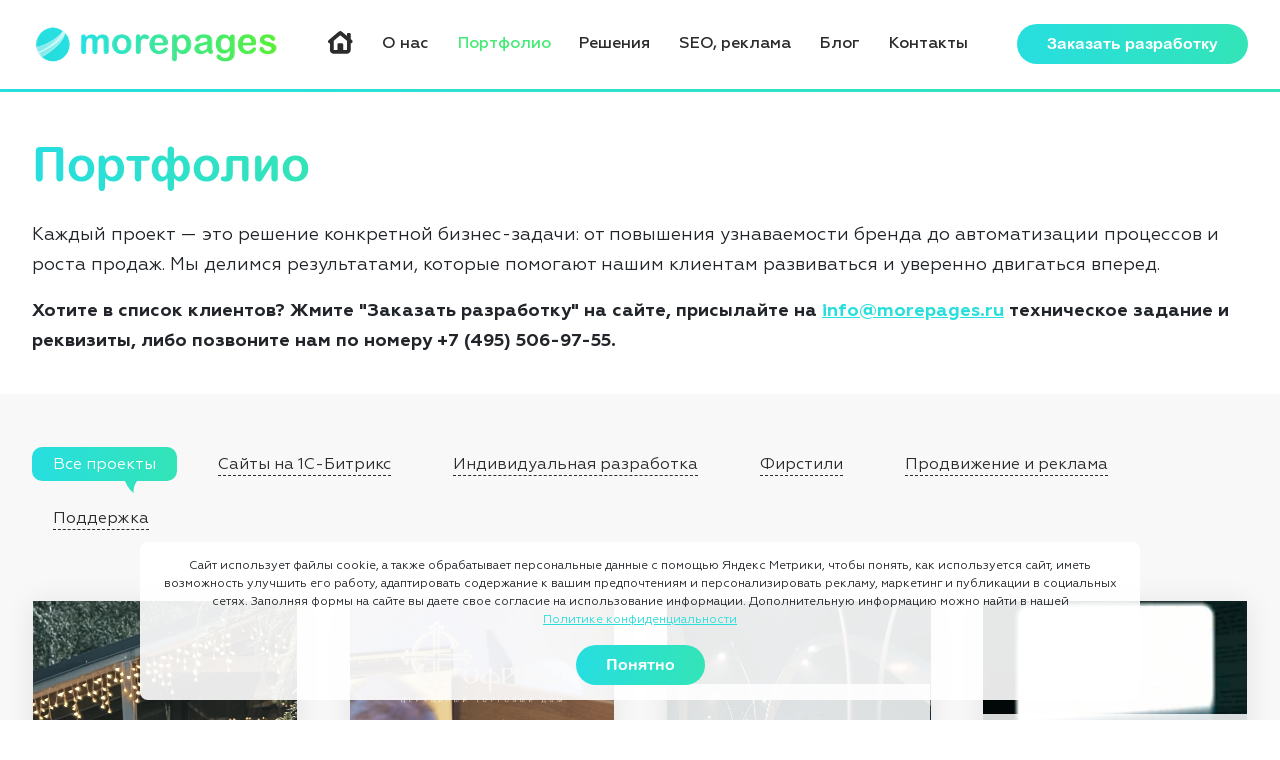

--- FILE ---
content_type: text/html; charset=UTF-8
request_url: https://www.morepages.ru/portfolio
body_size: 15905
content:
<!DOCTYPE html>
<html lang="ru">
    <head>
        <link rel="shortcut icon" type="image/x-icon" href="/favicon.ico?v133"/>
        <meta charset="utf-8">
        <title>Портфолио: Morepages</title>
        <meta name="format-detection" content="telephone=no">
        <meta http-equiv="X-UA-Compatible" content="IE = edge">
        <meta name="viewport" content="width=device-width,initial-scale=1">
        <meta name="description" content="Наши работы и довольные клиенты представлены в портфолио: мы нацелены на продолжительное и взаимовыгодное сотрудничество. ">
        <meta name="keywords" content="сайт дизайн портфолия">
        <meta property="og:image" content="https://morepages.ru/more.png"/>
        <meta property="og:image:secure_url" content="https://morepages.ru/more.png"/>
        <link rel="image_src" content="https://morepages.ru/more.png"/>
        <meta property="fb:app_id" content="133166795242079"/>
        <meta name="facebook-domain-verification" content="y1vh4vfmi0gwgu815tscfxay6m9krl"/>
        <!-- Vendor-->
        
        <link href="/css/shrink40_71a50e19f6febb0cc6c56e4c00d4c8be.css" rel="stylesheet" type="text/css" />
        <link rel="stylesheet" href="/static/css/restyles.css?v16"/>
        <!--[if lt IE 9]>
        <script src="http://cdnjs.cloudflare.com/ajax/libs/html5shiv/3.7.2/html5shiv.min.js"></script>
        <![endif]-->

        <link rel="stylesheet" href="/static/css/pages/keisy.css?v=170"/>                <script src="https://www.google.com/recaptcha/api.js?render=6LfQZ-UrAAAAAOLFT3iXB3s6pu940_Pi_YsNkusU"></script>
    </head>
    <body class="not-main is-desctop">
        <div id="fb-root"></div>
                <div class="wrapper" data-i="1">
            <div class="head-wrapper">
                <div class="container-fluid">
                    <div class="top-menu">
                        <div class="logo logo_header">
                            <img class="img-fluid" src="/static/img/layout/logo.png?4">
                            <a class="link-full" href="/"></a>
                        </div>
                        <ul class="top-menu-list">
                            <li class="top-menu-list__item">
                                <a class="top-menu-list__item__link top-menu-list__item__link_main "
                                   href="/">
                                    <svg width="25" height="25" viewBox="0 0 47 47" fill="none"
                                         xmlns="http://www.w3.org/2000/svg">
                                        <path
                                            d="M23.1066 2C22.0941 2 21.0825 2.34365 20.2576 3.03299L1.34441 18.8368C0.0421869 19.9248 -0.402827 21.7958 0.405174 23.2882C1.07964 24.5331 2.31002 25.1691 3.55101 25.1701V37.5556C3.55101 41.4827 6.73501 44.6667 10.6621 44.6667H35.551C39.4781 44.6667 42.6621 41.4827 42.6621 37.5556V25.1806C43.7042 25.1801 44.7371 24.7259 45.4416 23.8438C46.6656 22.3113 46.318 20.0477 44.8132 18.7899L42.6621 16.9931V7.92708C42.6621 6.61775 41.6008 5.55556 40.2923 5.55556H37.9225C36.6132 5.55556 35.551 6.61775 35.551 7.92708V11.0503L25.9555 3.03299C25.1306 2.34365 24.119 2 23.1066 2ZM23.1066 10.1892C23.309 10.1892 23.5111 10.2581 23.676 10.3958L35.551 20.3177V37.1111C35.551 37.3564 35.3519 37.5556 35.1066 37.5556H28.4399V26.8889C28.4399 25.9067 27.6443 25.1111 26.6621 25.1111H19.551C18.5688 25.1111 17.7732 25.9067 17.7732 26.8889V37.5556H11.1066C10.8612 37.5556 10.6621 37.3564 10.6621 37.1111V20.3177L22.5371 10.3958C22.702 10.2581 22.9041 10.1892 23.1066 10.1892Z"/>
                                    </svg>
                                </a>
                            </li>
                            <li class="top-menu-list__item">
                                <a class="top-menu-list__item__link "
                                   href="/o-nas">
                                    О нас
                                </a>
                            </li>
                            <li class="top-menu-list__item">
                                <a class="top-menu-list__item__link active"
                                   href="/portfolio">
                                    Портфолио
                                </a>
                            </li>
                            <li class="top-menu-list__item">
                                <a class="top-menu-list__item__link "
                                   href="/resheniya">
                                    Решения
                                </a>
                            </li>
                            <li class="top-menu-list__item">
                                <a class="top-menu-list__item__link "
                                   href="/seo">
                                    SEO, реклама
                                </a>
                            </li>
                                                        <li class="top-menu-list__item">
                                <a class="top-menu-list__item__link "
                                   href="/blog">
                                    Блог
                                </a>
                            </li>
                            <li class="top-menu-list__item">
                                <a class="top-menu-list__item__link "
                                   href="/kontakty">
                                    Контакты
                                </a>
                            </li>
                        </ul>
                        <a class="top-menu__phone" href="tel:+7 (495) 506-97-55">+7 (495) 506-97-55</a>
                        <a class="btn btn-colored btn-order-top" href="/zakaz">Заказать <span>разработку</span></a>
                        <button class="hamburger hamburger--spring-r">
                            <span class="hamburger-box"><span class="hamburger-inner"></span></span>
                        </button>
                    </div>
                </div>
                            </div>
            <div class="content-container">
                
<div class="cases-wrapper mt-5">
    <div class="cases container-fluid">
        <h1 class="h1 h1-colored"><span>Портфолио</span></h1>
        <div class="cases__description text-box">
            <p>Каждый проект &mdash; это решение конкретной бизнес-задачи: от повышения узнаваемости бренда до автоматизации процессов и роста продаж. Мы делимся результатами, которые помогают нашим клиентам развиваться и уверенно двигаться вперед.</p>

<p><b>Хотите в список клиентов? Жмите&nbsp;&quot;Заказать разработку&quot; на сайте, присылайте на&nbsp;<a href="mailto:info@morepages.ru">info@morepages.ru</a> техническое задание и реквизиты, либо позвоните&nbsp;нам по номеру +7 (495) 506-97-55.</b></p>
        </div>
    </div>
</div>
<div class="cases-wrapper dark-wrapper">
    <div class="cases container-fluid">
        <div class="d-flex justify-content-between align-items-start flex-column-reverse flex-lg-row">

            <ul class="cases-navigation">
                <li
                    class="cases-navigation__item active"
                    data-type="all"
                >
                    <a href="/portfolio">
                        <span>Все проекты</span>
                    </a>
                </li>
                                    <li
                        class="cases-navigation__item "
                        data-type="ccat_1"
                        data-url="/portfolio/tag-sayty-na-1s-bitriks"
                    >
                        <a href="/portfolio/tag-sayty-na-1s-bitriks">
                            <span>Сайты на 1С-Битрикс</span>
                        </a>
                    </li>
                                    <li
                        class="cases-navigation__item "
                        data-type="ccat_2"
                        data-url="/portfolio/tag-individualnaya-razrabotka"
                    >
                        <a href="/portfolio/tag-individualnaya-razrabotka">
                            <span>Индивидуальная разработка</span>
                        </a>
                    </li>
                                    <li
                        class="cases-navigation__item "
                        data-type="ccat_3"
                        data-url="/portfolio/tag-firstili"
                    >
                        <a href="/portfolio/tag-firstili">
                            <span>Фирстили</span>
                        </a>
                    </li>
                                    <li
                        class="cases-navigation__item "
                        data-type="ccat_4"
                        data-url="/portfolio/tag-prodvizhenie-i-reklama"
                    >
                        <a href="/portfolio/tag-prodvizhenie-i-reklama">
                            <span>Продвижение и реклама</span>
                        </a>
                    </li>
                                    <li
                        class="cases-navigation__item "
                        data-type="ccat_10001"
                        data-url="/portfolio/tag-podderzhka"
                    >
                        <a href="/portfolio/tag-podderzhka">
                            <span>Поддержка</span>
                        </a>
                    </li>
                            </ul>

            <form class="form-inline mb-4 mb-lg-0 hidden">
                <label class="my-1 mr-2 fs14 mb-1">Год выпуска</label>
                <select class="custom-select my-1 mr-sm-2 w-auto js-cases-years-filter" id="inlineFormCustomSelectPref">
                    <option value="all" selected>Все</option>
                                            <option value=""></option>
                                            <option value="2025">2025</option>
                                            <option value="2024">2024</option>
                                            <option value="2023">2023</option>
                                            <option value="2022">2022</option>
                                            <option value="2021">2021</option>
                                            <option value="2020">2020</option>
                                            <option value="2019">2019</option>
                                            <option value="2018">2018</option>
                                            <option value="2017">2017</option>
                                            <option value="2016">2016</option>
                                            <option value="2015">2015</option>
                                            <option value="2014">2014</option>
                                            <option value="2013">2013</option>
                                    </select>
            </form>
        </div>
        <div class="cases__items-wrapper">
            <div class="cases__items">

                                    <div class="cases__item" data-type=",all,ccat_4,"
                         data-year=",all,2025,">
                        <a class="link-full" href="/portfolio/seo-dlya-vazuza-kantri-klab"></a>
                        <img
                            class="cases__item__img --js-lazy"
                            src="https://m.morepages.ru/get/722x732x1/f0/3b/f03bb58e18e58fce37dfb5b47c6cb17d_1766494789.png"
                            loading="lazy"
                        >
                                                    <video
                                class="cases__item__video --lazy-video"
                                autoplay
                                loop
                                muted
                                playsinline
                                preload="none"
                                data-src="https://m.morepages.ru/get/orig/7a/0c/7a0cfe38039f6b067c327218d9ef4352_1766495493.mp4"
                            >
                                <source
                                    src=""
                                    type="video/mp4"
                                >
                            </video>
                                                <div class="cases__item__overlay">
                            SEO для Вазуза Кантри Клаб<span class="more-dots"></span>
                        </div>
                    </div>
                                    <div class="cases__item" data-type=",all,ccat_10001,"
                         data-year=",all,2016,">
                        <a class="link-full" href="/portfolio/tehnicheskaya-podderzhka-sayta-hpp-sofrino"></a>
                        <img
                            class="cases__item__img --js-lazy"
                            src="https://m.morepages.ru/get/722x732x1/51/d9/51d95ae2cdedd9296da6a216219d7872_1762333625.jpg"
                            loading="lazy"
                        >
                                                    <video
                                class="cases__item__video --lazy-video"
                                autoplay
                                loop
                                muted
                                playsinline
                                preload="none"
                                data-src="https://m.morepages.ru/get/orig/44/31/44314acd2248931012e9d6e0913b5eba_1762333994.mp4"
                            >
                                <source
                                    src=""
                                    type="video/mp4"
                                >
                            </video>
                                                <div class="cases__item__overlay">
                            Тех.поддержка сайт Софрино<span class="more-dots"></span>
                        </div>
                    </div>
                                    <div class="cases__item" data-type=",all,ccat_4,"
                         data-year=",all,2025,">
                        <a class="link-full" href="/portfolio/keys-po-seo-prodvizheniyu-sayta-arendy-avtomobiley-prokatcom-ru"></a>
                        <img
                            class="cases__item__img --js-lazy"
                            src="https://m.morepages.ru/get/722x732x1/a4/e6/a4e610a572398c0fa7a44896a772fc95_1761741227.jpg"
                            loading="lazy"
                        >
                                                    <video
                                class="cases__item__video --lazy-video"
                                autoplay
                                loop
                                muted
                                playsinline
                                preload="none"
                                data-src="https://m.morepages.ru/get/orig/ea/dc/eadc2d9ff59fe6bd34c278f1f9065984_1765882718.mp4"
                            >
                                <source
                                    src=""
                                    type="video/mp4"
                                >
                            </video>
                                                <div class="cases__item__overlay">
                            Кейс по SEO-продвижению сайта аренды автомобилей Prokatcom.ru<span class="more-dots"></span>
                        </div>
                    </div>
                                    <div class="cases__item" data-type=",all,ccat_3,"
                         data-year=",all,2025,">
                        <a class="link-full" href="/portfolio/logotip-i-brend-buk-dlya-it-kompanii-umbrella-sis"></a>
                        <img
                            class="cases__item__img --js-lazy"
                            src="https://m.morepages.ru/get/722x732x1/e6/15/e615379383cddd4ee1aa55e7a395082f_1758009465.jpg"
                            loading="lazy"
                        >
                                                    <video
                                class="cases__item__video --lazy-video"
                                autoplay
                                loop
                                muted
                                playsinline
                                preload="none"
                                data-src="https://m.morepages.ru/get/orig/37/64/37647f5ffbc6d4826e7e1cb7786842e7_1758099180.mp4"
                            >
                                <source
                                    src=""
                                    type="video/mp4"
                                >
                            </video>
                                                <div class="cases__item__overlay">
                            Логотип и бренд-бук для IT-компании Umbrella SIS<span class="more-dots"></span>
                        </div>
                    </div>
                                    <div class="cases__item" data-type=",all,ccat_2,ccat_3,ccat_1,"
                         data-year=",all,2025,">
                        <a class="link-full" href="/portfolio/kosmetologiya-v-gorode-sergiev-posad"></a>
                        <img
                            class="cases__item__img --js-lazy"
                            src="https://m.morepages.ru/get/722x732x1/2a/d7/2ad798968858c328bb8f6ddd04ec3f08_1758114519.png"
                            loading="lazy"
                        >
                                                    <video
                                class="cases__item__video --lazy-video"
                                autoplay
                                loop
                                muted
                                playsinline
                                preload="none"
                                data-src="https://m.morepages.ru/get/orig/55/f9/55f9bce493256ed29c816267009cbc22_1758114520.mp4"
                            >
                                <source
                                    src=""
                                    type="video/mp4"
                                >
                            </video>
                                                <div class="cases__item__overlay">
                            Косметология в городе Сергиев Посад<span class="more-dots"></span>
                        </div>
                    </div>
                                    <div class="cases__item" data-type=",all,ccat_2,"
                         data-year=",all,2025,">
                        <a class="link-full" href="/portfolio/internet-magazin-po-prodazhe-shin-2-0"></a>
                        <img
                            class="cases__item__img --js-lazy"
                            src="https://m.morepages.ru/get/722x732x1/21/c9/21c9b98b892223b91966b5e36863666e_1758101005.png"
                            loading="lazy"
                        >
                                                    <video
                                class="cases__item__video --lazy-video"
                                autoplay
                                loop
                                muted
                                playsinline
                                preload="none"
                                data-src="https://m.morepages.ru/get/orig/21/68/2168ba983b1ee8078177d1f97cd739fa_1758100189.mp4"
                            >
                                <source
                                    src=""
                                    type="video/mp4"
                                >
                            </video>
                                                <div class="cases__item__overlay">
                            Интернет-магазин по продаже шин 2.0<span class="more-dots"></span>
                        </div>
                    </div>
                                    <div class="cases__item" data-type=",all,ccat_2,ccat_1,"
                         data-year=",all,2025,">
                        <a class="link-full" href="/portfolio/internet-magazin-profilirovannyh-membran"></a>
                        <img
                            class="cases__item__img --js-lazy"
                            src="https://m.morepages.ru/get/722x732x1/84/4b/844b913e2289cc58f7b73794fedf1d1c_1749473979.png"
                            loading="lazy"
                        >
                                                <div class="cases__item__overlay">
                            Интернет-магазин профилированных мембран<span class="more-dots"></span>
                        </div>
                    </div>
                                    <div class="cases__item" data-type=",all,ccat_3,ccat_1,ccat_4,"
                         data-year=",all,2025,">
                        <a class="link-full" href="/portfolio/sayt-dlya-studii-lazernoy-epilyacii-v-2"></a>
                        <img
                            class="cases__item__img --js-lazy"
                            src="https://m.morepages.ru/get/722x732x1/c4/3b/c43bc6de54d64fec25e4b649a0b1b1f5_1747745949.png"
                            loading="lazy"
                        >
                                                <div class="cases__item__overlay">
                            Сайт студии лазерной эпиляции v.2<span class="more-dots"></span>
                        </div>
                    </div>
                                    <div class="cases__item" data-type=",all,ccat_2,ccat_1,"
                         data-year=",all,2025,">
                        <a class="link-full" href="/portfolio/associaciya-aukiz"></a>
                        <img
                            class="cases__item__img --js-lazy"
                            src="https://m.morepages.ru/get/722x732x1/d9/16/d9167771d84b37b5ac693fa237263037_1738573114.png"
                            loading="lazy"
                        >
                                                <div class="cases__item__overlay">
                            Ассоциация «АУКиЗ»<span class="more-dots"></span>
                        </div>
                    </div>
                                    <div class="cases__item" data-type=",all,ccat_3,ccat_1,"
                         data-year=",all,2025,">
                        <a class="link-full" href="/portfolio/sergievo-posadskiy-svaynyy-zavod"></a>
                        <img
                            class="cases__item__img --js-lazy"
                            src="https://m.morepages.ru/get/722x732x1/45/8c/458cf64c6ade13159764ad7b9db9e9cd_1738570751.png"
                            loading="lazy"
                        >
                                                <div class="cases__item__overlay">
                            Сергиево-Посадский свайный завод<span class="more-dots"></span>
                        </div>
                    </div>
                                    <div class="cases__item" data-type=",all,ccat_1,"
                         data-year=",all,2024,">
                        <a class="link-full" href="/portfolio/kinoviya"></a>
                        <img
                            class="cases__item__img --js-lazy"
                            src="https://m.morepages.ru/get/722x732x1/34/a5/34a575354f749955c0d96adfc811bfca_1737105005.png"
                            loading="lazy"
                        >
                                                <div class="cases__item__overlay">
                            Сайт для культурно-просветительского центра «Киновия»<span class="more-dots"></span>
                        </div>
                    </div>
                                    <div class="cases__item" data-type=",all,ccat_3,ccat_1,"
                         data-year=",all,2024,">
                        <a class="link-full" href="/portfolio/stil-i-sayt-dlya-kompanii-ekomonitoring"></a>
                        <img
                            class="cases__item__img --js-lazy"
                            src="https://m.morepages.ru/get/722x732x1/33/52/3352b2b4aa50a84f38a1d1dd32c8dca2_1727784038.png"
                            loading="lazy"
                        >
                                                <div class="cases__item__overlay">
                            Стиль и сайт для компании Экомониторинг<span class="more-dots"></span>
                        </div>
                    </div>
                                    <div class="cases__item" data-type=",all,ccat_3,ccat_1,"
                         data-year=",all,2024,">
                        <a class="link-full" href="/portfolio/zaborsk"></a>
                        <img
                            class="cases__item__img --js-lazy"
                            src="https://m.morepages.ru/get/722x732x1/d9/ce/d9ce83ad214103b0ce47d69f52a5638c_1711627978.jpg"
                            loading="lazy"
                        >
                                                <div class="cases__item__overlay">
                            Заборск - компания, которая делает двери (шутка). Заборы.<span class="more-dots"></span>
                        </div>
                    </div>
                                    <div class="cases__item" data-type=",all,ccat_1,"
                         data-year=",all,2023,">
                        <a class="link-full" href="/portfolio/ambrella-zaschita-informacionnyh-sistem"></a>
                        <img
                            class="cases__item__img --js-lazy"
                            src="https://m.morepages.ru/get/722x732x1/d1/c5/d1c52853d6fe4af62591ab851b82ddbb_1683199457.png"
                            loading="lazy"
                        >
                                                <div class="cases__item__overlay">
                            Амбрелла – защита информационных систем<span class="more-dots"></span>
                        </div>
                    </div>
                                    <div class="cases__item" data-type=",all,ccat_1,"
                         data-year=",all,2022,">
                        <a class="link-full" href="/portfolio/sayt-dlya-otelya-trikotazhka"></a>
                        <img
                            class="cases__item__img --js-lazy"
                            src="https://m.morepages.ru/get/722x732x1/a3/91/a39104bdde0710ace8de88f4521aca1c_1658831025.png"
                            loading="lazy"
                        >
                                                <div class="cases__item__overlay">
                            Сайт для отеля Трикотажка<span class="more-dots"></span>
                        </div>
                    </div>
                                    <div class="cases__item" data-type=",all,ccat_1,"
                         data-year=",all,2022,">
                        <a class="link-full" href="/portfolio/sayt-dlya-npp-tehkom"></a>
                        <img
                            class="cases__item__img --js-lazy"
                            src="https://m.morepages.ru/get/722x732x1/7b/26/7b26ba423c1d765520eb32f31fd625e0_1649939759.png"
                            loading="lazy"
                        >
                                                <div class="cases__item__overlay">
                            Сайт для НПП ТехКом<span class="more-dots"></span>
                        </div>
                    </div>
                                    <div class="cases__item" data-type=",all,ccat_1,"
                         data-year=",all,2022,">
                        <a class="link-full" href="/portfolio/proxy"></a>
                        <img
                            class="cases__item__img --js-lazy"
                            src="https://m.morepages.ru/get/722x732x1/2a/24/2a24917a1ea7dc8d89a446967db1a34c_1648198223.png"
                            loading="lazy"
                        >
                                                <div class="cases__item__overlay">
                            Сайт инвестиционной компании<span class="more-dots"></span>
                        </div>
                    </div>
                                    <div class="cases__item" data-type=",all,ccat_3,"
                         data-year=",all,2022,">
                        <a class="link-full" href="/portfolio/dizayn-upakovki-dlya-sluzhby-dostavki-edy"></a>
                        <img
                            class="cases__item__img --js-lazy"
                            src="https://m.morepages.ru/get/722x732x1/fc/b3/fcb307708e5ff971ea8a41f2042e9df0_1640084524.png"
                            loading="lazy"
                        >
                                                <div class="cases__item__overlay">
                            Дизайн упаковки для службы доставки еды<span class="more-dots"></span>
                        </div>
                    </div>
                                    <div class="cases__item" data-type=",all,ccat_3,"
                         data-year=",all,2021,">
                        <a class="link-full" href="/portfolio/poligraficheskaya-produkciya-dlya-rusgidro"></a>
                        <img
                            class="cases__item__img --js-lazy"
                            src="https://m.morepages.ru/get/722x732x1/c6/9f/c69f5dbf43f3b6ab8387ebf02ccf90bf_1640083935.png"
                            loading="lazy"
                        >
                                                <div class="cases__item__overlay">
                            Полиграфическая продукция для Русгидро<span class="more-dots"></span>
                        </div>
                    </div>
                                    <div class="cases__item" data-type=",all,ccat_1,"
                         data-year=",all,2021,">
                        <a class="link-full" href="/portfolio/restoran-russkiy-dvorik-v-2"></a>
                        <img
                            class="cases__item__img --js-lazy"
                            src="https://m.morepages.ru/get/722x732x1/d8/71/d871a9ec59bef49c8faf75317e1a6e94_1639477100.png"
                            loading="lazy"
                        >
                                                <div class="cases__item__overlay">
                            Ресторан Русский Дворик V.2<span class="more-dots"></span>
                        </div>
                    </div>
                                    <div class="cases__item" data-type=",all,ccat_1,"
                         data-year=",all,2021,">
                        <a class="link-full" href="/portfolio/zamechatelnaya-ryba"></a>
                        <img
                            class="cases__item__img --js-lazy"
                            src="https://m.morepages.ru/get/722x732x1/1c/bf/1cbfe299ea18468735d71940eabe25d2_1639475676.png"
                            loading="lazy"
                        >
                                                <div class="cases__item__overlay">
                            Замечательная рыба<span class="more-dots"></span>
                        </div>
                    </div>
                                    <div class="cases__item" data-type=",all,ccat_3,ccat_1,"
                         data-year=",all,2021,">
                        <a class="link-full" href="/portfolio/internet-magazin-tovarov-dlya-konditerov"></a>
                        <img
                            class="cases__item__img --js-lazy"
                            src="https://m.morepages.ru/get/722x732x1/ba/e7/bae717d7760f74391a30965688ae14c8_1635491748.png"
                            loading="lazy"
                        >
                                                <div class="cases__item__overlay">
                            Интернет-магазин товаров для кондитеров<span class="more-dots"></span>
                        </div>
                    </div>
                                    <div class="cases__item" data-type=",all,ccat_3,"
                         data-year=",all,2021,">
                        <a class="link-full" href="/portfolio/logotip-dlya-chasovoy-masterskoy"></a>
                        <img
                            class="cases__item__img --js-lazy"
                            src="https://m.morepages.ru/get/722x732x1/90/f9/90f95c6a23092cb4fa3f3fce4bbe2b06_1625231833.png"
                            loading="lazy"
                        >
                                                <div class="cases__item__overlay">
                            Логотип для часовой мастерской<span class="more-dots"></span>
                        </div>
                    </div>
                                    <div class="cases__item" data-type=",all,ccat_1,"
                         data-year=",all,2021,">
                        <a class="link-full" href="/portfolio/centr-nezavisimyh-ispytaniy"></a>
                        <img
                            class="cases__item__img --js-lazy"
                            src="https://m.morepages.ru/get/722x732x1/a2/e5/a2e5fae3ea1e2287287615946a53575b_1623917513.png"
                            loading="lazy"
                        >
                                                <div class="cases__item__overlay">
                            Центр независимых испытаний<span class="more-dots"></span>
                        </div>
                    </div>
                                    <div class="cases__item" data-type=",all,ccat_1,"
                         data-year=",all,2021,">
                        <a class="link-full" href="/portfolio/butik-otel-russkiy-dvorik"></a>
                        <img
                            class="cases__item__img --js-lazy"
                            src="https://m.morepages.ru/get/722x732x1/68/fd/68fd5a3eaa757e702d86122cd22de8aa_1621585751.png"
                            loading="lazy"
                        >
                                                <div class="cases__item__overlay">
                            Бутик-отель Русский Дворик<span class="more-dots"></span>
                        </div>
                    </div>
                                    <div class="cases__item" data-type=",all,ccat_3,"
                         data-year=",all,2021,">
                        <a class="link-full" href="/portfolio/logotip-dlya-stroitelnoy-kompanii-r-dhakehus"></a>
                        <img
                            class="cases__item__img --js-lazy"
                            src="https://m.morepages.ru/get/722x732x1/77/b6/77b6a1ddba9b3fe625a4380d043b83ce_1619180305.png"
                            loading="lazy"
                        >
                                                <div class="cases__item__overlay">
                            Логотип для строительной компании RÖDHAKEHUS<span class="more-dots"></span>
                        </div>
                    </div>
                                    <div class="cases__item" data-type=",all,ccat_1,"
                         data-year=",all,2020,">
                        <a class="link-full" href="/portfolio/bogorodskoe-butik-otel"></a>
                        <img
                            class="cases__item__img --js-lazy"
                            src="https://m.morepages.ru/get/722x732x1/84/ab/84ab13e742d2a9d99ae07b1b5cdb4a08_1607675654.png"
                            loading="lazy"
                        >
                                                <div class="cases__item__overlay">
                            Богородское бутик-отель ПАО Газпром<span class="more-dots"></span>
                        </div>
                    </div>
                                    <div class="cases__item" data-type=",all,ccat_1,"
                         data-year=",all,2020,">
                        <a class="link-full" href="/portfolio/zelenaya-kaplya"></a>
                        <img
                            class="cases__item__img --js-lazy"
                            src="https://m.morepages.ru/get/722x732x1/c9/58/c958fba945c8d17dbef2507d4f83b215_1607673555.png"
                            loading="lazy"
                        >
                                                <div class="cases__item__overlay">
                            Зеленая капля<span class="more-dots"></span>
                        </div>
                    </div>
                                    <div class="cases__item" data-type=",all,ccat_1,"
                         data-year=",all,2020,">
                        <a class="link-full" href="/portfolio/otel-staryy-gorod"></a>
                        <img
                            class="cases__item__img --js-lazy"
                            src="https://m.morepages.ru/get/722x732x1/a1/75/a175e652e7cbc69ec668a0037fb38bd6_1606470765.png"
                            loading="lazy"
                        >
                                                <div class="cases__item__overlay">
                            Отель "Старый город"<span class="more-dots"></span>
                        </div>
                    </div>
                                    <div class="cases__item" data-type=",all,ccat_1,"
                         data-year=",all,2020,">
                        <a class="link-full" href="/portfolio/abra---tovary-dlya-doma"></a>
                        <img
                            class="cases__item__img --js-lazy"
                            src="https://m.morepages.ru/get/722x732x1/41/cb/41cb7d9dec12e3740920c60fdd24828d_1606205388.png"
                            loading="lazy"
                        >
                                                <div class="cases__item__overlay">
                            Абра - товары для дома<span class="more-dots"></span>
                        </div>
                    </div>
                                    <div class="cases__item" data-type=",all,ccat_1,ccat_4,"
                         data-year=",all,2020,">
                        <a class="link-full" href="/portfolio/imperial"></a>
                        <img
                            class="cases__item__img --js-lazy"
                            src="https://m.morepages.ru/get/722x732x1/32/08/3208750d3737a02aecc7a80d7383d424_1597650897.png"
                            loading="lazy"
                        >
                                                <div class="cases__item__overlay">
                            Парк-отель Империал ПАО Газпром<span class="more-dots"></span>
                        </div>
                    </div>
                                    <div class="cases__item" data-type=",all,ccat_1,"
                         data-year=",all,2020,">
                        <a class="link-full" href="/portfolio/lending-po-prodazhe-antiseptika"></a>
                        <img
                            class="cases__item__img --js-lazy"
                            src="https://m.morepages.ru/get/722x732x1/88/83/88836f9f38d2c25020ef82ad82485944_1586190516.png"
                            loading="lazy"
                        >
                                                <div class="cases__item__overlay">
                            Лендинг по продаже антисептика<span class="more-dots"></span>
                        </div>
                    </div>
                                    <div class="cases__item" data-type=",all,ccat_1,ccat_4,"
                         data-year=",all,2019,">
                        <a class="link-full" href="/portfolio/stomatologiya-dantist-sergiev-posad"></a>
                        <img
                            class="cases__item__img --js-lazy"
                            src="https://m.morepages.ru/get/722x732x1/02/27/02278b8b3a9df50e717b2b9ea457416b_1557303318.png"
                            loading="lazy"
                        >
                                                <div class="cases__item__overlay">
                            Стоматология "Дантистъ"<span class="more-dots"></span>
                        </div>
                    </div>
                                    <div class="cases__item" data-type=",all,ccat_3,ccat_1,"
                         data-year=",all,2019,">
                        <a class="link-full" href="/portfolio/logotip-zavoda-plastmass"></a>
                        <img
                            class="cases__item__img --js-lazy"
                            src="https://m.morepages.ru/get/722x732x1/5a/63/5a63d35257a23addd71037449aec0492_1550752034.png"
                            loading="lazy"
                        >
                                                <div class="cases__item__overlay">
                            Логотип и сайт завода пластмасс<span class="more-dots"></span>
                        </div>
                    </div>
                                    <div class="cases__item" data-type=",all,ccat_1,ccat_4,"
                         data-year=",all,2019,">
                        <a class="link-full" href="/portfolio/sayt-karera-po-dobyche-prirodnyh-resursov"></a>
                        <img
                            class="cases__item__img --js-lazy"
                            src="https://m.morepages.ru/get/722x732x1/f3/49/f349da19b96ad25f7a12e31e8a29b571_1550478246.png"
                            loading="lazy"
                        >
                                                <div class="cases__item__overlay">
                            Сайт карьера<span class="more-dots"></span>
                        </div>
                    </div>
                                    <div class="cases__item" data-type=",all,ccat_2,ccat_4,"
                         data-year=",all,0,">
                        <a class="link-full" href="/portfolio/prodazha-shin-i-diskov"></a>
                        <img
                            class="cases__item__img --js-lazy"
                            src="https://m.morepages.ru/get/722x732x1/b6/b5/b6b5876dd78c0e634dca512d456a9703_1550476121.png"
                            loading="lazy"
                        >
                                                <div class="cases__item__overlay">
                            Интернет-магазин по продаже шин и дисков<span class="more-dots"></span>
                        </div>
                    </div>
                                    <div class="cases__item" data-type=",all,ccat_3,ccat_1,"
                         data-year=",all,2018,">
                        <a class="link-full" href="/portfolio/pro-kudri-salonnoe-oborudovanie"></a>
                        <img
                            class="cases__item__img --js-lazy"
                            src="https://m.morepages.ru/get/722x732x1/28/46/28460e07b4809f855b455feda7b36f2a_1551077726.png"
                            loading="lazy"
                        >
                                                <div class="cases__item__overlay">
                            PRO-кудри<span class="more-dots"></span>
                        </div>
                    </div>
                                    <div class="cases__item" data-type=",all,ccat_1,"
                         data-year=",all,2018,">
                        <a class="link-full" href="/portfolio/razrabotka-sayta-dlya-kafe-konditerskoy-ekler"></a>
                        <img
                            class="cases__item__img --js-lazy"
                            src="https://m.morepages.ru/get/722x732x1/bf/c5/bfc504e5b0346c53fac3f2530f8c0777_1550474270.png"
                            loading="lazy"
                        >
                                                <div class="cases__item__overlay">
                            Сайт кафе-кондитерской "Эклер"<span class="more-dots"></span>
                        </div>
                    </div>
                                    <div class="cases__item" data-type=",all,ccat_3,"
                         data-year=",all,2018,">
                        <a class="link-full" href="/portfolio/pro-perchatki"></a>
                        <img
                            class="cases__item__img --js-lazy"
                            src="https://m.morepages.ru/get/722x732x1/40/d5/40d5fae6a1b00b560522c011402cc1ba_1551106196.png"
                            loading="lazy"
                        >
                                                <div class="cases__item__overlay">
                            PRO-перчатки<span class="more-dots"></span>
                        </div>
                    </div>
                                    <div class="cases__item" data-type=",all,ccat_1,"
                         data-year=",all,2018,">
                        <a class="link-full" href="/portfolio/pansionat-voshod"></a>
                        <img
                            class="cases__item__img --js-lazy"
                            src="https://m.morepages.ru/get/722x732x1/10/13/1013eb4abf51c16ac28d882d17eea955_1551191856.png"
                            loading="lazy"
                        >
                                                <div class="cases__item__overlay">
                            Сайт пансионата "Восход"<span class="more-dots"></span>
                        </div>
                    </div>
                                    <div class="cases__item" data-type=",all,ccat_3,"
                         data-year=",all,2017,">
                        <a class="link-full" href="/portfolio/firstil-spin"></a>
                        <img
                            class="cases__item__img --js-lazy"
                            src="https://m.morepages.ru/get/722x732x1/94/bb/94bb717960ce9d224c8551261a3e8fff_1544108408.jpg"
                            loading="lazy"
                        >
                                                <div class="cases__item__overlay">
                            Фирстиль СПИН<span class="more-dots"></span>
                        </div>
                    </div>
                                    <div class="cases__item" data-type=",all,ccat_1,"
                         data-year=",all,2018,">
                        <a class="link-full" href="/portfolio/sayt-zavoda"></a>
                        <img
                            class="cases__item__img --js-lazy"
                            src="https://m.morepages.ru/get/722x732x1/41/3d/413d6903c1f7b99429ccdeac99098648_1543499993.jpg"
                            loading="lazy"
                        >
                                                <div class="cases__item__overlay">
                            Сайт завода "АРМФЛЕКС"<span class="more-dots"></span>
                        </div>
                    </div>
                                    <div class="cases__item" data-type=",all,ccat_1,ccat_4,"
                         data-year=",all,2018,">
                        <a class="link-full" href="/portfolio/sayt-geoprodukta-proizvoditelya-gabionov-i-geotekstilya"></a>
                        <img
                            class="cases__item__img --js-lazy"
                            src="https://m.morepages.ru/get/722x732x1/5a/52/5a52a32e274f2cfe21d9f32c49f4ecb8_1540675685.png"
                            loading="lazy"
                        >
                                                <div class="cases__item__overlay">
                            Сайт Геопродукта — производителя габионов и геотекстиля<span class="more-dots"></span>
                        </div>
                    </div>
                                    <div class="cases__item" data-type=",all,ccat_3,ccat_1,"
                         data-year=",all,2017,">
                        <a class="link-full" href="/portfolio/magazin-tovarov-dlya-zhivotnovodstva-dairyshop-ru"></a>
                        <img
                            class="cases__item__img --js-lazy"
                            src="https://m.morepages.ru/get/722x732x1/87/05/8705da92b5c62012a9183005ba694bfb_1544172650.jpg"
                            loading="lazy"
                        >
                                                <div class="cases__item__overlay">
                            Интернет-магазин товаров для животноводства<span class="more-dots"></span>
                        </div>
                    </div>
                                    <div class="cases__item" data-type=",all,ccat_2,"
                         data-year=",all,2017,">
                        <a class="link-full" href="/portfolio/portal-dlya-voditeley"></a>
                        <img
                            class="cases__item__img --js-lazy"
                            src="https://m.morepages.ru/get/722x732x1/c8/a4/c8a49cda1dfc59a9039d82faaf5cd68c_1551080741.png"
                            loading="lazy"
                        >
                                                <div class="cases__item__overlay">
                            Веб-портал автомобилистов<span class="more-dots"></span>
                        </div>
                    </div>
                                    <div class="cases__item" data-type=",all,ccat_3,ccat_1,"
                         data-year=",all,2018,">
                        <a class="link-full" href="/portfolio/klinika-zhivi-zdorovo"></a>
                        <img
                            class="cases__item__img --js-lazy"
                            src="https://m.morepages.ru/get/722x732x1/4f/03/4f03a225f549c486ad5cabc2f76254fb_1551105422.png"
                            loading="lazy"
                        >
                                                <div class="cases__item__overlay">
                            Клиника Живи Здорово<span class="more-dots"></span>
                        </div>
                    </div>
                                    <div class="cases__item" data-type=",all,ccat_1,"
                         data-year=",all,2018,">
                        <a class="link-full" href="/portfolio/ushnye-birki"></a>
                        <img
                            class="cases__item__img --js-lazy"
                            src="https://m.morepages.ru/get/722x732x1/6b/25/6b2503c7b4be9433107ec1a0ce04f299_1551107288.png"
                            loading="lazy"
                        >
                                                <div class="cases__item__overlay">
                            Ушные бирки<span class="more-dots"></span>
                        </div>
                    </div>
                                    <div class="cases__item" data-type=",all,ccat_3,"
                         data-year=",all,2017,">
                        <a class="link-full" href="/portfolio/logotip-stroitelnoy-kompanii-the-house"></a>
                        <img
                            class="cases__item__img --js-lazy"
                            src="https://m.morepages.ru/get/722x732x1/00/a2/00a29d2f8263d113b8928c27908f37ac_1544172972.jpg"
                            loading="lazy"
                        >
                                                <div class="cases__item__overlay">
                            Логотип строительной компании The House<span class="more-dots"></span>
                        </div>
                    </div>
                                    <div class="cases__item" data-type=",all,ccat_3,ccat_1,"
                         data-year=",all,2017,">
                        <a class="link-full" href="/portfolio/skp-prodazha-stroitelnyh-materialov"></a>
                        <img
                            class="cases__item__img --js-lazy"
                            src="https://m.morepages.ru/get/722x732x1/b3/ed/b3ed79173f361f4701f8a8ddef778818_1544173300.jpg"
                            loading="lazy"
                        >
                                                <div class="cases__item__overlay">
                            СКП: продажа строительных материалов<span class="more-dots"></span>
                        </div>
                    </div>
                                    <div class="cases__item" data-type=",all,ccat_3,ccat_1,"
                         data-year=",all,2017,">
                        <a class="link-full" href="/portfolio/ustanovka-domofonov"></a>
                        <img
                            class="cases__item__img --js-lazy"
                            src="https://m.morepages.ru/get/722x732x1/53/b5/53b59a4ac5444f4f439ce6992f1634d5_1551159713.png"
                            loading="lazy"
                        >
                                                <div class="cases__item__overlay">
                            Установка домофонов<span class="more-dots"></span>
                        </div>
                    </div>
                                    <div class="cases__item" data-type=",all,ccat_1,"
                         data-year=",all,2017,">
                        <a class="link-full" href="/portfolio/ama-tovary-dlya-zhivotnovodstva"></a>
                        <img
                            class="cases__item__img --js-lazy"
                            src="https://m.morepages.ru/get/722x732x1/0c/95/0c95a84e0f47e58b0fbaca553d177f28_1544173938.jpg"
                            loading="lazy"
                        >
                                                <div class="cases__item__overlay">
                            АМА+: товары для животноводства<span class="more-dots"></span>
                        </div>
                    </div>
                                    <div class="cases__item" data-type=",all,ccat_3,ccat_1,"
                         data-year=",all,2017,">
                        <a class="link-full" href="/portfolio/disko-klub-zvezdochka"></a>
                        <img
                            class="cases__item__img --js-lazy"
                            src="https://m.morepages.ru/get/722x732x1/ef/cf/efcf102e180e94c51eb7315f4366fd65_1551160387.png"
                            loading="lazy"
                        >
                                                <div class="cases__item__overlay">
                            Диско-клуб "Звёздочка"<span class="more-dots"></span>
                        </div>
                    </div>
                                    <div class="cases__item" data-type=",all,ccat_1,"
                         data-year=",all,2017,">
                        <a class="link-full" href="/portfolio/mega-baza-stroymaterialy-v-moskve"></a>
                        <img
                            class="cases__item__img --js-lazy"
                            src="https://m.morepages.ru/get/722x732x1/0c/9c/0c9c07db567c748caf24959bba60232b_1544174184.jpg"
                            loading="lazy"
                        >
                                                <div class="cases__item__overlay">
                            Мега База: стройматериалы в Москве<span class="more-dots"></span>
                        </div>
                    </div>
                                    <div class="cases__item" data-type=",all,ccat_2,ccat_3,"
                         data-year=",all,2016,">
                        <a class="link-full" href="/portfolio/daminika-restoran-i-sluzhba-dostavki"></a>
                        <img
                            class="cases__item__img --js-lazy"
                            src="https://m.morepages.ru/get/722x732x1/27/32/2732a6de8e79e287465dd5d63ee96e62_1544174596.jpg"
                            loading="lazy"
                        >
                                                <div class="cases__item__overlay">
                            Daminika: сайт ресторана и службы доставки<span class="more-dots"></span>
                        </div>
                    </div>
                                    <div class="cases__item" data-type=",all,ccat_3,"
                         data-year=",all,2017,">
                        <a class="link-full" href="/portfolio/personalnye-tury-mycitytour"></a>
                        <img
                            class="cases__item__img --js-lazy"
                            src="https://m.morepages.ru/get/722x732x1/d2/cb/d2cb887e6b1e7c039bb9171d5134d350_1544175722.jpg"
                            loading="lazy"
                        >
                                                <div class="cases__item__overlay">
                            Персональные туры MyCityTour<span class="more-dots"></span>
                        </div>
                    </div>
                                    <div class="cases__item" data-type=",all,ccat_1,"
                         data-year=",all,2017,">
                        <a class="link-full" href="/portfolio/biznes-sayt-dlya-ratk"></a>
                        <img
                            class="cases__item__img --js-lazy"
                            src="https://m.morepages.ru/get/722x732x1/c3/cc/c3cc32d91c72460d3f7da2b2e15491da_1544424864.jpg"
                            loading="lazy"
                        >
                                                <div class="cases__item__overlay">
                            Бизнес-сайт компании РАТК<span class="more-dots"></span>
                        </div>
                    </div>
                                    <div class="cases__item" data-type=",all,ccat_3,ccat_1,"
                         data-year=",all,2017,">
                        <a class="link-full" href="/portfolio/tvoy-kosmetolog-razrabotka-personalnogo-sayta"></a>
                        <img
                            class="cases__item__img --js-lazy"
                            src="https://m.morepages.ru/get/722x732x1/a0/7e/a07e10cb112bb489270c27913389b133_1544425156.jpg"
                            loading="lazy"
                        >
                                                <div class="cases__item__overlay">
                            Твой Косметолог — разработка персонального сайта<span class="more-dots"></span>
                        </div>
                    </div>
                                    <div class="cases__item" data-type=",all,ccat_1,"
                         data-year=",all,2016,">
                        <a class="link-full" href="/portfolio/sayt-dlya-remontno-montazhnoy-brigady"></a>
                        <img
                            class="cases__item__img --js-lazy"
                            src="https://m.morepages.ru/get/722x732x1/5a/fc/5afc5c23e4d9e0ad022b4b8ad6f8576c_1544426089.jpg"
                            loading="lazy"
                        >
                                                <div class="cases__item__overlay">
                            Сайт ремонтно-монтажной бригады<span class="more-dots"></span>
                        </div>
                    </div>
                                    <div class="cases__item" data-type=",all,ccat_3,ccat_1,"
                         data-year=",all,0,">
                        <a class="link-full" href="/portfolio/stroitelstvo-domov-i-dach-alyans-stroy-2000"></a>
                        <img
                            class="cases__item__img --js-lazy"
                            src="https://m.morepages.ru/get/722x732x1/12/47/12477319f2659822420f894329691d80_1544598694.jpg"
                            loading="lazy"
                        >
                                                <div class="cases__item__overlay">
                            Строительство домов и дач — Альянс Строй 2000<span class="more-dots"></span>
                        </div>
                    </div>
                                    <div class="cases__item" data-type=",all,ccat_1,ccat_4,"
                         data-year=",all,2015,">
                        <a class="link-full" href="/portfolio/uchebnyy-centr-sokrat"></a>
                        <img
                            class="cases__item__img --js-lazy"
                            src="https://m.morepages.ru/get/722x732x1/43/2a/432aece2ef51b32932f060b5b9e34082_1544600024.jpg"
                            loading="lazy"
                        >
                                                <div class="cases__item__overlay">
                            Учебный центр "Сократ"<span class="more-dots"></span>
                        </div>
                    </div>
                                    <div class="cases__item" data-type=",all,ccat_1,"
                         data-year=",all,0,">
                        <a class="link-full" href="/portfolio/portarobusta-proizvodstvo-elitnyh-derevyannye-dveri"></a>
                        <img
                            class="cases__item__img --js-lazy"
                            src="https://m.morepages.ru/get/722x732x1/7e/e3/7ee3487c843e79766e904c0953a486ce_1545465880.jpg"
                            loading="lazy"
                        >
                                                <div class="cases__item__overlay">
                            PortaRobusta — производство элитных деревянных дверей<span class="more-dots"></span>
                        </div>
                    </div>
                                    <div class="cases__item" data-type=",all,ccat_1,ccat_4,"
                         data-year=",all,0,">
                        <a class="link-full" href="/portfolio/sayt-stomatologii-zhemchug"></a>
                        <img
                            class="cases__item__img --js-lazy"
                            src="https://m.morepages.ru/get/722x732x1/4f/ac/4facc2c985db06f10c960b4e92937894_1544681859.jpg"
                            loading="lazy"
                        >
                                                <div class="cases__item__overlay">
                            Сайт стоматологии "Жемчуг"<span class="more-dots"></span>
                        </div>
                    </div>
                                    <div class="cases__item" data-type=",all,ccat_1,"
                         data-year=",all,2017,">
                        <a class="link-full" href="/portfolio/kitayskiy-yazyk"></a>
                        <img
                            class="cases__item__img --js-lazy"
                            src="https://m.morepages.ru/get/722x732x1/2b/23/2b23a20551d995264a4acf9ed9ebebb7_1551164142.png"
                            loading="lazy"
                        >
                                                <div class="cases__item__overlay">
                            Китайский язык<span class="more-dots"></span>
                        </div>
                    </div>
                                    <div class="cases__item" data-type=",all,ccat_1,ccat_4,"
                         data-year=",all,0,">
                        <a class="link-full" href="/portfolio/sayt-dlya-hpp-sofrino"></a>
                        <img
                            class="cases__item__img --js-lazy"
                            src="https://m.morepages.ru/get/722x732x1/d5/16/d516827f9cb5ee33ef3e5e4ae511e9ab_1544682198.jpg"
                            loading="lazy"
                        >
                                                <div class="cases__item__overlay">
                            Сайт для ХПП "Софрино"<span class="more-dots"></span>
                        </div>
                    </div>
                                    <div class="cases__item" data-type=",all,ccat_3,ccat_1,"
                         data-year=",all,0,">
                        <a class="link-full" href="/portfolio/stil-dlya-betonnogo-zavoda"></a>
                        <img
                            class="cases__item__img --js-lazy"
                            src="https://m.morepages.ru/get/722x732x1/8e/0d/8e0d2a281c0d2b84adaeebff7eba1f44_1544682400.jpg"
                            loading="lazy"
                        >
                                                <div class="cases__item__overlay">
                            Стиль для бетонного завода<span class="more-dots"></span>
                        </div>
                    </div>
                                    <div class="cases__item" data-type=",all,ccat_1,"
                         data-year=",all,2015,">
                        <a class="link-full" href="/portfolio/sayt-nochnogo-kluba"></a>
                        <img
                            class="cases__item__img --js-lazy"
                            src="https://m.morepages.ru/get/722x732x1/94/52/9452dd6df88b82678c9514617c3becba_1544682786.jpg"
                            loading="lazy"
                        >
                                                <div class="cases__item__overlay">
                            Сайт ночного клуба НичеGо Личного<span class="more-dots"></span>
                        </div>
                    </div>
                                    <div class="cases__item" data-type=",all,ccat_3,ccat_1,"
                         data-year=",all,0,">
                        <a class="link-full" href="/portfolio/pesok-scheben-i-graviy"></a>
                        <img
                            class="cases__item__img --js-lazy"
                            src="https://m.morepages.ru/get/722x732x1/ba/12/ba127261b12c4b8924ee0fa531c035cb_1544683018.jpg"
                            loading="lazy"
                        >
                                                <div class="cases__item__overlay">
                            Песок, щебень и гравий — ГК Промресурс<span class="more-dots"></span>
                        </div>
                    </div>
                                    <div class="cases__item" data-type=",all,ccat_1,"
                         data-year=",all,0,">
                        <a class="link-full" href="/portfolio/sayt-dlya-bazy-otdyha-torbeevo"></a>
                        <img
                            class="cases__item__img --js-lazy"
                            src="https://m.morepages.ru/get/722x732x1/00/40/0040ad1139b23cff82b6f431b10a2324_1544683219.jpg"
                            loading="lazy"
                        >
                                                <div class="cases__item__overlay">
                            Парк-отель Торбеево озеро — разработка сайта<span class="more-dots"></span>
                        </div>
                    </div>
                                    <div class="cases__item" data-type=",all,ccat_3,"
                         data-year=",all,0,">
                        <a class="link-full" href="/portfolio/fotosemka-cerkovnoy-utvari-dlya-sofrino"></a>
                        <img
                            class="cases__item__img --js-lazy"
                            src="https://m.morepages.ru/get/722x732x1/2c/47/2c4704cea7d222660f91e945e34c557f_1544683893.jpg"
                            loading="lazy"
                        >
                                                <div class="cases__item__overlay">
                            Фотосъемка церковной утвари в Софрино<span class="more-dots"></span>
                        </div>
                    </div>
                                    <div class="cases__item" data-type=",all,ccat_1,"
                         data-year=",all,2014,">
                        <a class="link-full" href="/portfolio/imidzh-studiya-d-i"></a>
                        <img
                            class="cases__item__img --js-lazy"
                            src="https://m.morepages.ru/get/722x732x1/77/f8/77f8f9ac018b7bf6e7abfd6da03c8fc8_1551161585.png"
                            loading="lazy"
                        >
                                                <div class="cases__item__overlay">
                            Имидж-студия "D&I"<span class="more-dots"></span>
                        </div>
                    </div>
                                    <div class="cases__item" data-type=",all,ccat_1,"
                         data-year=",all,0,">
                        <a class="link-full" href="/portfolio/vorota-rolstavni-rollmax"></a>
                        <img
                            class="cases__item__img --js-lazy"
                            src="https://m.morepages.ru/get/722x732x1/ea/e5/eae5a9444c0d2153a27210e66eaf81d5_1544684109.jpg"
                            loading="lazy"
                        >
                                                <div class="cases__item__overlay">
                            Ворота, рольставни RollMax<span class="more-dots"></span>
                        </div>
                    </div>
                                    <div class="cases__item" data-type=",all,ccat_2,ccat_3,"
                         data-year=",all,0,">
                        <a class="link-full" href="/portfolio/doska-obyavleniy-vdvrus-ru"></a>
                        <img
                            class="cases__item__img --js-lazy"
                            src="https://m.morepages.ru/get/722x732x1/f6/0a/f60a568d0949198328204bdfa72dc973_1544684424.jpg"
                            loading="lazy"
                        >
                                                <div class="cases__item__overlay">
                            Доска объявлений VDVRUS.RU<span class="more-dots"></span>
                        </div>
                    </div>
                                    <div class="cases__item" data-type=",all,ccat_1,"
                         data-year=",all,0,">
                        <a class="link-full" href="/portfolio/sayt-centra-zdorovya-paracels"></a>
                        <img
                            class="cases__item__img --js-lazy"
                            src="https://m.morepages.ru/get/722x732x1/00/27/0027f633bd6ae2b5f375cb745a462757_1544685500.jpg"
                            loading="lazy"
                        >
                                                <div class="cases__item__overlay">
                            Сайт Центра здоровья Парацельс<span class="more-dots"></span>
                        </div>
                    </div>
                                    <div class="cases__item" data-type=",all,ccat_3,ccat_1,"
                         data-year=",all,0,">
                        <a class="link-full" href="/portfolio/alle-pizza-sushi-razrabotka-sayta"></a>
                        <img
                            class="cases__item__img --js-lazy"
                            src="https://m.morepages.ru/get/722x732x1/04/b8/04b89cb4ba3ae5a46b151a1090f53a35_1544685648.jpg"
                            loading="lazy"
                        >
                                                <div class="cases__item__overlay">
                            Allё Pizza Sushi — разработка сайта<span class="more-dots"></span>
                        </div>
                    </div>
                                    <div class="cases__item" data-type=",all,ccat_3,ccat_1,ccat_4,"
                         data-year=",all,0,">
                        <a class="link-full" href="/portfolio/total-beauty-kosmetologiya"></a>
                        <img
                            class="cases__item__img --js-lazy"
                            src="https://m.morepages.ru/get/722x732x1/3d/fc/3dfc4a2967373dca897f1b8c0f31c225_1544685905.jpg"
                            loading="lazy"
                        >
                                                <div class="cases__item__overlay">
                            Total Beauty косметология<span class="more-dots"></span>
                        </div>
                    </div>
                                    <div class="cases__item" data-type=",all,ccat_1,"
                         data-year=",all,0,">
                        <a class="link-full" href="/portfolio/imidzh-laboratoriya-persona"></a>
                        <img
                            class="cases__item__img --js-lazy"
                            src="https://m.morepages.ru/get/722x732x1/e7/43/e74390cee1665a79c19aaa98cd33f9e3_1544686121.jpg"
                            loading="lazy"
                        >
                                                <div class="cases__item__overlay">
                            Имидж-лаборатория Персона<span class="more-dots"></span>
                        </div>
                    </div>
                                    <div class="cases__item" data-type=",all,ccat_1,"
                         data-year=",all,2013,">
                        <a class="link-full" href="/portfolio/monastyrskiy-vestnik"></a>
                        <img
                            class="cases__item__img --js-lazy"
                            src="https://m.morepages.ru/get/722x732x1/8f/65/8f65c474e29b74eac6aa1144d6f3dbb3_1551168539.png"
                            loading="lazy"
                        >
                                                <div class="cases__item__overlay">
                            Монастырский вестник<span class="more-dots"></span>
                        </div>
                    </div>
                                    <div class="cases__item" data-type=",all,ccat_3,"
                         data-year=",all,0,">
                        <a class="link-full" href="/portfolio/hair-nails-studio"></a>
                        <img
                            class="cases__item__img --js-lazy"
                            src="https://m.morepages.ru/get/722x732x1/0a/28/0a28c228c6d05ecb6ede7b66881ae92b_1544686330.jpg"
                            loading="lazy"
                        >
                                                <div class="cases__item__overlay">
                            Hair&Nails Studio<span class="more-dots"></span>
                        </div>
                    </div>
                                    <div class="cases__item" data-type=",all,ccat_1,"
                         data-year=",all,0,">
                        <a class="link-full" href="/portfolio/lending-dlya-avtomasterskoy"></a>
                        <img
                            class="cases__item__img --js-lazy"
                            src="https://m.morepages.ru/get/722x732x1/43/87/43870a6306586615efb0ccbe388bc92f_1544686612.jpg"
                            loading="lazy"
                        >
                                                <div class="cases__item__overlay">
                            Лендинг автомастерской<span class="more-dots"></span>
                        </div>
                    </div>
                                    <div class="cases__item" data-type=",all,ccat_3,"
                         data-year=",all,2014,">
                        <a class="link-full" href="/portfolio/phonak-kids"></a>
                        <img
                            class="cases__item__img --js-lazy"
                            src="https://m.morepages.ru/get/722x732x1/36/25/36257e71254489f571b1a56acb228b9d_1551162637.png"
                            loading="lazy"
                        >
                                                <div class="cases__item__overlay">
                            Phonak Kids<span class="more-dots"></span>
                        </div>
                    </div>
                                    <div class="cases__item" data-type=",all,ccat_1,"
                         data-year=",all,0,">
                        <a class="link-full" href="/portfolio/sozdanie-sayta-dlya-rtg"></a>
                        <img
                            class="cases__item__img --js-lazy"
                            src="https://m.morepages.ru/get/722x732x1/98/97/98973ab8036ebed453f60b6fae3ec491_1545334588.jpg"
                            loading="lazy"
                        >
                                                <div class="cases__item__overlay">
                            Создание сайта для РТГ<span class="more-dots"></span>
                        </div>
                    </div>
                                    <div class="cases__item" data-type=",all,ccat_3,ccat_1,"
                         data-year=",all,0,">
                        <a class="link-full" href="/portfolio/sayt-stroitelnoy-kompanii"></a>
                        <img
                            class="cases__item__img --js-lazy"
                            src="https://m.morepages.ru/get/722x732x1/4f/c5/4fc5ca420deb58aab1cda58a3a580268_1545334832.jpg"
                            loading="lazy"
                        >
                                                <div class="cases__item__overlay">
                            Сайт строительной компании<span class="more-dots"></span>
                        </div>
                    </div>
                                    <div class="cases__item" data-type=",all,ccat_4,"
                         data-year=",all,0,">
                        <a class="link-full" href="/portfolio/seo-prodvizhenie-gk-veles"></a>
                        <img
                            class="cases__item__img --js-lazy"
                            src="https://m.morepages.ru/get/722x732x1/ba/54/ba547aaf88d4d33a589e398aeb36b5de_1545335069.jpg"
                            loading="lazy"
                        >
                                                <div class="cases__item__overlay">
                            SEO-продвижение ГК Велес<span class="more-dots"></span>
                        </div>
                    </div>
                                    <div class="cases__item" data-type=",all,ccat_2,"
                         data-year=",all,0,">
                        <a class="link-full" href="/portfolio/sistema-avtomatizacii-uchebnogo-zavedeniya"></a>
                        <img
                            class="cases__item__img --js-lazy"
                            src="https://m.morepages.ru/get/722x732x1/28/c6/28c6f9d1c3a6777f520a188cf9189b4e_1545335535.jpg"
                            loading="lazy"
                        >
                                                <div class="cases__item__overlay">
                            Система автоматизации учебного заведения<span class="more-dots"></span>
                        </div>
                    </div>
                                    <div class="cases__item" data-type=",all,ccat_1,ccat_4,"
                         data-year=",all,0,">
                        <a class="link-full" href="/portfolio/sayt-betonnogo-zavoda-ekostrom"></a>
                        <img
                            class="cases__item__img --js-lazy"
                            src="https://m.morepages.ru/get/722x732x1/ff/74/ff7470471327c6ec7f601dfd0cb5274f_1545335804.jpg"
                            loading="lazy"
                        >
                                                <div class="cases__item__overlay">
                            Сайт бетонного завода "Экостром"<span class="more-dots"></span>
                        </div>
                    </div>
                                    <div class="cases__item" data-type=",all,ccat_3,"
                         data-year=",all,0,">
                        <a class="link-full" href="/portfolio/redizayn-logotipa-rtg"></a>
                        <img
                            class="cases__item__img --js-lazy"
                            src="https://m.morepages.ru/get/722x732x1/8f/04/8f04868039f6536c31e37bb66e6befc9_1545335979.jpg"
                            loading="lazy"
                        >
                                                <div class="cases__item__overlay">
                            Редизайн логотипа RTG<span class="more-dots"></span>
                        </div>
                    </div>
                                    <div class="cases__item" data-type=",all,ccat_1,"
                         data-year=",all,0,">
                        <a class="link-full" href="/portfolio/sayt-restorana-podpolium"></a>
                        <img
                            class="cases__item__img --js-lazy"
                            src="https://m.morepages.ru/get/722x732x1/f0/7a/f07a0092d92ebb57788aad745e8dcee1_1545464617.jpg"
                            loading="lazy"
                        >
                                                <div class="cases__item__overlay">
                            Сайт ресторана PODPOLIUM<span class="more-dots"></span>
                        </div>
                    </div>
                                    <div class="cases__item" data-type=",all,ccat_3,"
                         data-year=",all,0,">
                        <a class="link-full" href="/portfolio/logotip-chaynoy-kompanii"></a>
                        <img
                            class="cases__item__img --js-lazy"
                            src="https://m.morepages.ru/get/722x732x1/b7/de/b7ded7ff88c95f7310cf40f8c7804e8f_1545464777.jpg"
                            loading="lazy"
                        >
                                                <div class="cases__item__overlay">
                            Логотип чайной компании<span class="more-dots"></span>
                        </div>
                    </div>
                                    <div class="cases__item" data-type=",all,ccat_3,"
                         data-year=",all,0,">
                        <a class="link-full" href="/portfolio/logotip-arhitekturnogo-byuro"></a>
                        <img
                            class="cases__item__img --js-lazy"
                            src="https://m.morepages.ru/get/722x732x1/5d/cb/5dcbb1dafe0fa206a41cff7066205764_1545464934.jpg"
                            loading="lazy"
                        >
                                                <div class="cases__item__overlay">
                            Логотип архитектурного бюро<span class="more-dots"></span>
                        </div>
                    </div>
                                    <div class="cases__item" data-type=",all,ccat_1,"
                         data-year=",all,0,">
                        <a class="link-full" href="/portfolio/restoran-dachnaya-zhizn"></a>
                        <img
                            class="cases__item__img --js-lazy"
                            src="https://m.morepages.ru/get/722x732x1/ee/e9/eee9e6ada69a3c789b667834494a2a05_1545465055.jpg"
                            loading="lazy"
                        >
                                                <div class="cases__item__overlay">
                            Ресторан Дачная Жизнь<span class="more-dots"></span>
                        </div>
                    </div>
                                    <div class="cases__item" data-type=",all,ccat_3,"
                         data-year=",all,0,">
                        <a class="link-full" href="/portfolio/logotip-restorana-podpolium"></a>
                        <img
                            class="cases__item__img --js-lazy"
                            src="https://m.morepages.ru/get/722x732x1/a7/11/a711c2ff1758eee49d9640a24a94a97a_1545465224.jpg"
                            loading="lazy"
                        >
                                                <div class="cases__item__overlay">
                            Логотип ресторана Podpolium<span class="more-dots"></span>
                        </div>
                    </div>
                                    <div class="cases__item" data-type=",all,ccat_1,"
                         data-year=",all,0,">
                        <a class="link-full" href="/portfolio/gk-veles-svarka-proizvodstvo"></a>
                        <img
                            class="cases__item__img --js-lazy"
                            src="https://m.morepages.ru/get/722x732x1/f4/f0/f4f0604688a784fbd43430373b3db3a4_1545465339.jpg"
                            loading="lazy"
                        >
                                                <div class="cases__item__overlay">
                            ГК Велес: сварка, производство<span class="more-dots"></span>
                        </div>
                    </div>
                                    <div class="cases__item" data-type=",all,ccat_1,"
                         data-year=",all,0,">
                        <a class="link-full" href="/portfolio/sayt-restorana-russkiy-dvorik"></a>
                        <img
                            class="cases__item__img --js-lazy"
                            src="https://m.morepages.ru/get/722x732x1/05/ca/05ca2de0783983a5e79206a4b9426883_1545465520.jpg"
                            loading="lazy"
                        >
                                                <div class="cases__item__overlay">
                            Сайт ресторана Русский Дворик<span class="more-dots"></span>
                        </div>
                    </div>
                                    <div class="cases__item" data-type=",all,ccat_4,"
                         data-year=",all,0,">
                        <a class="link-full" href="/portfolio/audit-nuzhnye-dengi"></a>
                        <img
                            class="cases__item__img --js-lazy"
                            src="https://m.morepages.ru/get/722x732x1/82/e6/82e631d9f2c09d4f7688a9fd63d6a3d8_1545465648.jpg"
                            loading="lazy"
                        >
                                                <div class="cases__item__overlay">
                            Аудит Нужные Деньги<span class="more-dots"></span>
                        </div>
                    </div>
                                    <div class="cases__item" data-type=",all,ccat_3,"
                         data-year=",all,0,">
                        <a class="link-full" href="/portfolio/brendbuk-naruzhki-restoran-oshaley"></a>
                        <img
                            class="cases__item__img --js-lazy"
                            src="https://m.morepages.ru/get/722x732x1/e2/f4/e2f4049709ab873b8c7eb604ee71c223_1545466691.jpg"
                            loading="lazy"
                        >
                                                <div class="cases__item__overlay">
                            Брендбук наружки, ресторан Ошалей<span class="more-dots"></span>
                        </div>
                    </div>
                                    <div class="cases__item" data-type=",all,ccat_4,"
                         data-year=",all,0,">
                        <a class="link-full" href="/portfolio/audit-internet-magazina-eka"></a>
                        <img
                            class="cases__item__img --js-lazy"
                            src="https://m.morepages.ru/get/722x732x1/9e/24/9e24d1210545cd777cb8f4c523db0733_1545466863.jpg"
                            loading="lazy"
                        >
                                                <div class="cases__item__overlay">
                            Аудит интернет-магазина Eka<span class="more-dots"></span>
                        </div>
                    </div>
                                    <div class="cases__item" data-type=",all,ccat_1,"
                         data-year=",all,0,">
                        <a class="link-full" href="/portfolio/sayt-salona-krasoty-safo"></a>
                        <img
                            class="cases__item__img --js-lazy"
                            src="https://m.morepages.ru/get/722x732x1/f6/a0/f6a0ce83955f0c12effaf169a1d7d857_1545467008.jpg"
                            loading="lazy"
                        >
                                                <div class="cases__item__overlay">
                            Сайт салона красоты Сафо<span class="more-dots"></span>
                        </div>
                    </div>
                                    <div class="cases__item" data-type=",all,ccat_1,"
                         data-year=",all,2014,">
                        <a class="link-full" href="/portfolio/sayt-dlya-klassicheskoy-gimnazii"></a>
                        <img
                            class="cases__item__img --js-lazy"
                            src="https://m.morepages.ru/get/722x732x1/1e/b1/1eb1259911b058a5357374a10c5a1007_1545467133.jpg"
                            loading="lazy"
                        >
                                                <div class="cases__item__overlay">
                            Сайт для классической гимназии<span class="more-dots"></span>
                        </div>
                    </div>
                
            </div>
        </div>
    </div>
</div>
<script type="text/javascript">
    document.addEventListener('DOMContentLoaded', function () {
        const lazyVideos = document.querySelectorAll('.cases__item__video.--lazy-video')

        lazyVideos.forEach(video => {
            const dataSrc = video.getAttribute('data-src')
            if (dataSrc) {
                const source = video.querySelector('source')
                source.src = dataSrc
                video.load() // Запускает загрузку только когда это потребуется
            }
        })
    })
</script>
            </div>
            <div class="footer-wrapper">
                <div class="footer container-fluid">
                    <div class="copyright mr-2">
                        <div class="line1"><b>MOREPAGES</b> © 2006 — 2026</div>
                        <div class="line2">
                            Все права защищены и принадлежат <br/>компании <span class="text-nowrap">ООО "М-ВЕБ" ИНН 5042102941</span><br/>
                        </div>
                    </div>
                                            <a class="client-log-in ml-auto pr-3" href="/login">
                            <img src="/static/img/layout/lock.png">Вход для клиентов
                        </a>
                                        <a class="client-log-in" href="/blog/kak-vydat-prava-v-servisah-analitiki">
                        Предоставление доступов
                    </a>
                    <a class="confident" href="/politika-konfidentsialnosti">Политика конфиденциальности</a>
                </div>
                <div class="footer container-fluid subfooter">
                    Cайт не является публичной офертой. Компания ООО «М-веб» оставляет за собой право
                    изменять цены и условия всех тарифов и предложений без предварительного уведомления.
                </div>
            </div>
        </div>
        <div class="hamburged-box">
            <div class="text-center">
                <div class="mb-2"><a class="top-menu__phone" href="tel:+7 (495) 506-97-55">+7 (495) 506-97-55</a></div>
                <a class="btn btn-colored btn-order-top" href="/zakaz/">Заказать <span>разработку</span></a>
            </div>
            <ul class="top-menu-list">
                <li class="top-menu-list__item">
                    <a class="top-menu-list__item__link top-menu-list__item__link_main "
                       href="/">
                        <svg width="25" height="25" viewBox="0 0 47 47" fill="none"
                             xmlns="http://www.w3.org/2000/svg">
                            <path
                                d="M23.1066 2C22.0941 2 21.0825 2.34365 20.2576 3.03299L1.34441 18.8368C0.0421869 19.9248 -0.402827 21.7958 0.405174 23.2882C1.07964 24.5331 2.31002 25.1691 3.55101 25.1701V37.5556C3.55101 41.4827 6.73501 44.6667 10.6621 44.6667H35.551C39.4781 44.6667 42.6621 41.4827 42.6621 37.5556V25.1806C43.7042 25.1801 44.7371 24.7259 45.4416 23.8438C46.6656 22.3113 46.318 20.0477 44.8132 18.7899L42.6621 16.9931V7.92708C42.6621 6.61775 41.6008 5.55556 40.2923 5.55556H37.9225C36.6132 5.55556 35.551 6.61775 35.551 7.92708V11.0503L25.9555 3.03299C25.1306 2.34365 24.119 2 23.1066 2ZM23.1066 10.1892C23.309 10.1892 23.5111 10.2581 23.676 10.3958L35.551 20.3177V37.1111C35.551 37.3564 35.3519 37.5556 35.1066 37.5556H28.4399V26.8889C28.4399 25.9067 27.6443 25.1111 26.6621 25.1111H19.551C18.5688 25.1111 17.7732 25.9067 17.7732 26.8889V37.5556H11.1066C10.8612 37.5556 10.6621 37.3564 10.6621 37.1111V20.3177L22.5371 10.3958C22.702 10.2581 22.9041 10.1892 23.1066 10.1892Z"/>
                        </svg>
                    </a>
                </li>
                <li class="top-menu-list__item">
                    <a class="top-menu-list__item__link "
                       href="/o-nas">
                        О нас
                    </a>
                </li>
                <li class="top-menu-list__item">
                    <a class="top-menu-list__item__link active"
                       href="/portfolio">
                        Портфолио
                    </a>
                </li>
                <li class="top-menu-list__item">
                    <a class="top-menu-list__item__link "
                       href="/resheniya">
                        Решения
                    </a>
                </li>
                <li class="top-menu-list__item">
                    <a class="top-menu-list__item__link "
                       href="/seo">
                        SEO, реклама
                    </a>
                </li>
                                <li class="top-menu-list__item">
                    <a class="top-menu-list__item__link " href="/blog">
                        Блог
                    </a>
                </li>
                <li class="top-menu-list__item">
                    <a class="top-menu-list__item__link "
                       href="/kontakty">
                        Контакты
                    </a>
                </li>
            </ul>
        </div>
        <!-- Vendor-->
                <script src="/js/shrink40_e12e66beedc39947542d72d0156043e6.js" type="text/javascript"></script>        

        
        <!-- Yandex.Metrika counter -->
        <script type="text/javascript">
            (function (m, e, t, r, i, k, a) {
                m[i] = m[i] || function () {
                    (m[i].a = m[i].a || []).push(arguments)
                }
                m[i].l = 1 * new Date()
                k = e.createElement(t), a = e.getElementsByTagName(t)[0], k.async = 1, k.src = r, a.parentNode.insertBefore(k, a)
            })
            (window, document, 'script', 'https://mc.yandex.ru/metrika/tag.js', 'ym')

            ym(161353, 'init', {
                id: 161353,
                clickmap: true,
                trackLinks: true,
                accurateTrackBounce: true,
                webvisor: true
            })
        </script>
        <noscript>
            <div><img src="https://mc.yandex.ru/watch/161353" style="position:absolute; left:-9999px;" alt=""/></div>
        </noscript>
        <!-- /Yandex.Metrika counter -->

                
        <div id="cookie-banner" class="cookie-banner">
    <div class="text-box fs12">
        <p>
            Сайт использует файлы cookie, а также обрабатывает персональные данные с помощью Яндекс Метрики, чтобы
            понять, как используется сайт, иметь возможность улучшить его работу, адаптировать содержание к вашим
            предпочтениям и персонализировать рекламу, маркетинг и публикации в социальных сетях. Заполняя формы на
            сайте вы даете свое согласие на использование информации. Дополнительную информацию можно найти в нашей
            <a href="/politika-konfidentsialnosti">Политике&nbsp;конфиденциальности</a>
        </p>
        <div>
            <button id="cookie-accept-btn" class="btn btn-colored">Понятно</button>
        </div>
    </div>
</div>

<script>
    document.addEventListener('DOMContentLoaded', function () {
        const cookieBanner = document.getElementById('cookie-banner');
        const acceptButton = document.getElementById('cookie-accept-btn');

        // Проверяем, есть ли уже установленный cookie
        const hasAcceptedCookies = document.cookie.split('; ').find(row => row.startsWith('cookiesAccepted=true'));

        if (!hasAcceptedCookies) {
            // Показываем баннер, если cookie ещё не установлено
            cookieBanner.classList.add('show');
        }

        // Обработка нажатия на кнопку "Понятно"
        acceptButton.addEventListener('click', function () {
            const cookieExpiryDays = 90; // Срок действия cookie: 90 дней
            const date = new Date();
            date.setTime(date.getTime() + (cookieExpiryDays * 24 * 60 * 60 * 1000));
            const expires = "expires=" + date.toUTCString();

            // Устанавливаем cookie
            document.cookie = "cookiesAccepted=true; " + expires + "; path=/";

            // Убираем баннер
            cookieBanner.classList.remove('show');
        });
    });
</script>

<style type="text/css">
    .cookie-banner {
        display: none; /* Скрыта по умолчанию */
        position: fixed;
        bottom: 20px; /* Отступ снизу */
        left: 50%; /* Центровка по ширине */
        transform: translateX(-50%); /* Центровка по горизонтали */
        max-width: 1000px; /* Максимальная ширина для десктопов */
        width: 90%; /* Ширина по умолчанию — 90% */
        background-color: rgba(255, 255, 255, .9);
        padding: 15px 20px;
        text-align: center;
        font-size: 16px;
        z-index: 1000;
        border-radius: 8px; /* Закруглённые углы */
    }

    .cookie-banner.show {
        display: block;
    }

    .cookie-banner button:hover {
        background-color: #e68a00;
    }

    /* Стили для мобильных устройств */
    @media (max-width: 768px) {
        .cookie-banner {
            bottom: 0; /* Плашка прилипает к низу */
            left: 0;
            right: 0;
            width: auto; /* Растягиваем на всю ширину */
            border-radius: 0; /* Убираем закругление */
            transform: none;
        }

        .cookie-banner button {
            margin-left: 10px; /* Уменьшение отступа на мобильных */
            padding: 10px;
        }
    }
</style>
        <script>
            // Функция для перезапуска всех видео
            function restartVideos () {
                const videos = document.querySelectorAll('.cases__item__video')
                videos.forEach(video => {
                    video.currentTime = 0 // Установим на начало
                    video.play().catch(err => {
                        // Логирование ошибки, если не удалось воспроизвести
                        console.error('Ошибка воспроизведения видео:', err)
                    })
                })
            }

            // Обработчик события "pageshow", который срабатывает при возвращении на страницу
            window.addEventListener('pageshow', (event) => {
                if (event.persisted) { // Проверяем, если страница была загружена из кэша
                    restartVideos()
                }
            })
        </script>

            </body>
</html>


--- FILE ---
content_type: text/html; charset=utf-8
request_url: https://www.google.com/recaptcha/api2/anchor?ar=1&k=6LfQZ-UrAAAAAOLFT3iXB3s6pu940_Pi_YsNkusU&co=aHR0cHM6Ly93d3cubW9yZXBhZ2VzLnJ1OjQ0Mw..&hl=en&v=PoyoqOPhxBO7pBk68S4YbpHZ&size=invisible&anchor-ms=20000&execute-ms=30000&cb=t06lb7phssxv
body_size: 48702
content:
<!DOCTYPE HTML><html dir="ltr" lang="en"><head><meta http-equiv="Content-Type" content="text/html; charset=UTF-8">
<meta http-equiv="X-UA-Compatible" content="IE=edge">
<title>reCAPTCHA</title>
<style type="text/css">
/* cyrillic-ext */
@font-face {
  font-family: 'Roboto';
  font-style: normal;
  font-weight: 400;
  font-stretch: 100%;
  src: url(//fonts.gstatic.com/s/roboto/v48/KFO7CnqEu92Fr1ME7kSn66aGLdTylUAMa3GUBHMdazTgWw.woff2) format('woff2');
  unicode-range: U+0460-052F, U+1C80-1C8A, U+20B4, U+2DE0-2DFF, U+A640-A69F, U+FE2E-FE2F;
}
/* cyrillic */
@font-face {
  font-family: 'Roboto';
  font-style: normal;
  font-weight: 400;
  font-stretch: 100%;
  src: url(//fonts.gstatic.com/s/roboto/v48/KFO7CnqEu92Fr1ME7kSn66aGLdTylUAMa3iUBHMdazTgWw.woff2) format('woff2');
  unicode-range: U+0301, U+0400-045F, U+0490-0491, U+04B0-04B1, U+2116;
}
/* greek-ext */
@font-face {
  font-family: 'Roboto';
  font-style: normal;
  font-weight: 400;
  font-stretch: 100%;
  src: url(//fonts.gstatic.com/s/roboto/v48/KFO7CnqEu92Fr1ME7kSn66aGLdTylUAMa3CUBHMdazTgWw.woff2) format('woff2');
  unicode-range: U+1F00-1FFF;
}
/* greek */
@font-face {
  font-family: 'Roboto';
  font-style: normal;
  font-weight: 400;
  font-stretch: 100%;
  src: url(//fonts.gstatic.com/s/roboto/v48/KFO7CnqEu92Fr1ME7kSn66aGLdTylUAMa3-UBHMdazTgWw.woff2) format('woff2');
  unicode-range: U+0370-0377, U+037A-037F, U+0384-038A, U+038C, U+038E-03A1, U+03A3-03FF;
}
/* math */
@font-face {
  font-family: 'Roboto';
  font-style: normal;
  font-weight: 400;
  font-stretch: 100%;
  src: url(//fonts.gstatic.com/s/roboto/v48/KFO7CnqEu92Fr1ME7kSn66aGLdTylUAMawCUBHMdazTgWw.woff2) format('woff2');
  unicode-range: U+0302-0303, U+0305, U+0307-0308, U+0310, U+0312, U+0315, U+031A, U+0326-0327, U+032C, U+032F-0330, U+0332-0333, U+0338, U+033A, U+0346, U+034D, U+0391-03A1, U+03A3-03A9, U+03B1-03C9, U+03D1, U+03D5-03D6, U+03F0-03F1, U+03F4-03F5, U+2016-2017, U+2034-2038, U+203C, U+2040, U+2043, U+2047, U+2050, U+2057, U+205F, U+2070-2071, U+2074-208E, U+2090-209C, U+20D0-20DC, U+20E1, U+20E5-20EF, U+2100-2112, U+2114-2115, U+2117-2121, U+2123-214F, U+2190, U+2192, U+2194-21AE, U+21B0-21E5, U+21F1-21F2, U+21F4-2211, U+2213-2214, U+2216-22FF, U+2308-230B, U+2310, U+2319, U+231C-2321, U+2336-237A, U+237C, U+2395, U+239B-23B7, U+23D0, U+23DC-23E1, U+2474-2475, U+25AF, U+25B3, U+25B7, U+25BD, U+25C1, U+25CA, U+25CC, U+25FB, U+266D-266F, U+27C0-27FF, U+2900-2AFF, U+2B0E-2B11, U+2B30-2B4C, U+2BFE, U+3030, U+FF5B, U+FF5D, U+1D400-1D7FF, U+1EE00-1EEFF;
}
/* symbols */
@font-face {
  font-family: 'Roboto';
  font-style: normal;
  font-weight: 400;
  font-stretch: 100%;
  src: url(//fonts.gstatic.com/s/roboto/v48/KFO7CnqEu92Fr1ME7kSn66aGLdTylUAMaxKUBHMdazTgWw.woff2) format('woff2');
  unicode-range: U+0001-000C, U+000E-001F, U+007F-009F, U+20DD-20E0, U+20E2-20E4, U+2150-218F, U+2190, U+2192, U+2194-2199, U+21AF, U+21E6-21F0, U+21F3, U+2218-2219, U+2299, U+22C4-22C6, U+2300-243F, U+2440-244A, U+2460-24FF, U+25A0-27BF, U+2800-28FF, U+2921-2922, U+2981, U+29BF, U+29EB, U+2B00-2BFF, U+4DC0-4DFF, U+FFF9-FFFB, U+10140-1018E, U+10190-1019C, U+101A0, U+101D0-101FD, U+102E0-102FB, U+10E60-10E7E, U+1D2C0-1D2D3, U+1D2E0-1D37F, U+1F000-1F0FF, U+1F100-1F1AD, U+1F1E6-1F1FF, U+1F30D-1F30F, U+1F315, U+1F31C, U+1F31E, U+1F320-1F32C, U+1F336, U+1F378, U+1F37D, U+1F382, U+1F393-1F39F, U+1F3A7-1F3A8, U+1F3AC-1F3AF, U+1F3C2, U+1F3C4-1F3C6, U+1F3CA-1F3CE, U+1F3D4-1F3E0, U+1F3ED, U+1F3F1-1F3F3, U+1F3F5-1F3F7, U+1F408, U+1F415, U+1F41F, U+1F426, U+1F43F, U+1F441-1F442, U+1F444, U+1F446-1F449, U+1F44C-1F44E, U+1F453, U+1F46A, U+1F47D, U+1F4A3, U+1F4B0, U+1F4B3, U+1F4B9, U+1F4BB, U+1F4BF, U+1F4C8-1F4CB, U+1F4D6, U+1F4DA, U+1F4DF, U+1F4E3-1F4E6, U+1F4EA-1F4ED, U+1F4F7, U+1F4F9-1F4FB, U+1F4FD-1F4FE, U+1F503, U+1F507-1F50B, U+1F50D, U+1F512-1F513, U+1F53E-1F54A, U+1F54F-1F5FA, U+1F610, U+1F650-1F67F, U+1F687, U+1F68D, U+1F691, U+1F694, U+1F698, U+1F6AD, U+1F6B2, U+1F6B9-1F6BA, U+1F6BC, U+1F6C6-1F6CF, U+1F6D3-1F6D7, U+1F6E0-1F6EA, U+1F6F0-1F6F3, U+1F6F7-1F6FC, U+1F700-1F7FF, U+1F800-1F80B, U+1F810-1F847, U+1F850-1F859, U+1F860-1F887, U+1F890-1F8AD, U+1F8B0-1F8BB, U+1F8C0-1F8C1, U+1F900-1F90B, U+1F93B, U+1F946, U+1F984, U+1F996, U+1F9E9, U+1FA00-1FA6F, U+1FA70-1FA7C, U+1FA80-1FA89, U+1FA8F-1FAC6, U+1FACE-1FADC, U+1FADF-1FAE9, U+1FAF0-1FAF8, U+1FB00-1FBFF;
}
/* vietnamese */
@font-face {
  font-family: 'Roboto';
  font-style: normal;
  font-weight: 400;
  font-stretch: 100%;
  src: url(//fonts.gstatic.com/s/roboto/v48/KFO7CnqEu92Fr1ME7kSn66aGLdTylUAMa3OUBHMdazTgWw.woff2) format('woff2');
  unicode-range: U+0102-0103, U+0110-0111, U+0128-0129, U+0168-0169, U+01A0-01A1, U+01AF-01B0, U+0300-0301, U+0303-0304, U+0308-0309, U+0323, U+0329, U+1EA0-1EF9, U+20AB;
}
/* latin-ext */
@font-face {
  font-family: 'Roboto';
  font-style: normal;
  font-weight: 400;
  font-stretch: 100%;
  src: url(//fonts.gstatic.com/s/roboto/v48/KFO7CnqEu92Fr1ME7kSn66aGLdTylUAMa3KUBHMdazTgWw.woff2) format('woff2');
  unicode-range: U+0100-02BA, U+02BD-02C5, U+02C7-02CC, U+02CE-02D7, U+02DD-02FF, U+0304, U+0308, U+0329, U+1D00-1DBF, U+1E00-1E9F, U+1EF2-1EFF, U+2020, U+20A0-20AB, U+20AD-20C0, U+2113, U+2C60-2C7F, U+A720-A7FF;
}
/* latin */
@font-face {
  font-family: 'Roboto';
  font-style: normal;
  font-weight: 400;
  font-stretch: 100%;
  src: url(//fonts.gstatic.com/s/roboto/v48/KFO7CnqEu92Fr1ME7kSn66aGLdTylUAMa3yUBHMdazQ.woff2) format('woff2');
  unicode-range: U+0000-00FF, U+0131, U+0152-0153, U+02BB-02BC, U+02C6, U+02DA, U+02DC, U+0304, U+0308, U+0329, U+2000-206F, U+20AC, U+2122, U+2191, U+2193, U+2212, U+2215, U+FEFF, U+FFFD;
}
/* cyrillic-ext */
@font-face {
  font-family: 'Roboto';
  font-style: normal;
  font-weight: 500;
  font-stretch: 100%;
  src: url(//fonts.gstatic.com/s/roboto/v48/KFO7CnqEu92Fr1ME7kSn66aGLdTylUAMa3GUBHMdazTgWw.woff2) format('woff2');
  unicode-range: U+0460-052F, U+1C80-1C8A, U+20B4, U+2DE0-2DFF, U+A640-A69F, U+FE2E-FE2F;
}
/* cyrillic */
@font-face {
  font-family: 'Roboto';
  font-style: normal;
  font-weight: 500;
  font-stretch: 100%;
  src: url(//fonts.gstatic.com/s/roboto/v48/KFO7CnqEu92Fr1ME7kSn66aGLdTylUAMa3iUBHMdazTgWw.woff2) format('woff2');
  unicode-range: U+0301, U+0400-045F, U+0490-0491, U+04B0-04B1, U+2116;
}
/* greek-ext */
@font-face {
  font-family: 'Roboto';
  font-style: normal;
  font-weight: 500;
  font-stretch: 100%;
  src: url(//fonts.gstatic.com/s/roboto/v48/KFO7CnqEu92Fr1ME7kSn66aGLdTylUAMa3CUBHMdazTgWw.woff2) format('woff2');
  unicode-range: U+1F00-1FFF;
}
/* greek */
@font-face {
  font-family: 'Roboto';
  font-style: normal;
  font-weight: 500;
  font-stretch: 100%;
  src: url(//fonts.gstatic.com/s/roboto/v48/KFO7CnqEu92Fr1ME7kSn66aGLdTylUAMa3-UBHMdazTgWw.woff2) format('woff2');
  unicode-range: U+0370-0377, U+037A-037F, U+0384-038A, U+038C, U+038E-03A1, U+03A3-03FF;
}
/* math */
@font-face {
  font-family: 'Roboto';
  font-style: normal;
  font-weight: 500;
  font-stretch: 100%;
  src: url(//fonts.gstatic.com/s/roboto/v48/KFO7CnqEu92Fr1ME7kSn66aGLdTylUAMawCUBHMdazTgWw.woff2) format('woff2');
  unicode-range: U+0302-0303, U+0305, U+0307-0308, U+0310, U+0312, U+0315, U+031A, U+0326-0327, U+032C, U+032F-0330, U+0332-0333, U+0338, U+033A, U+0346, U+034D, U+0391-03A1, U+03A3-03A9, U+03B1-03C9, U+03D1, U+03D5-03D6, U+03F0-03F1, U+03F4-03F5, U+2016-2017, U+2034-2038, U+203C, U+2040, U+2043, U+2047, U+2050, U+2057, U+205F, U+2070-2071, U+2074-208E, U+2090-209C, U+20D0-20DC, U+20E1, U+20E5-20EF, U+2100-2112, U+2114-2115, U+2117-2121, U+2123-214F, U+2190, U+2192, U+2194-21AE, U+21B0-21E5, U+21F1-21F2, U+21F4-2211, U+2213-2214, U+2216-22FF, U+2308-230B, U+2310, U+2319, U+231C-2321, U+2336-237A, U+237C, U+2395, U+239B-23B7, U+23D0, U+23DC-23E1, U+2474-2475, U+25AF, U+25B3, U+25B7, U+25BD, U+25C1, U+25CA, U+25CC, U+25FB, U+266D-266F, U+27C0-27FF, U+2900-2AFF, U+2B0E-2B11, U+2B30-2B4C, U+2BFE, U+3030, U+FF5B, U+FF5D, U+1D400-1D7FF, U+1EE00-1EEFF;
}
/* symbols */
@font-face {
  font-family: 'Roboto';
  font-style: normal;
  font-weight: 500;
  font-stretch: 100%;
  src: url(//fonts.gstatic.com/s/roboto/v48/KFO7CnqEu92Fr1ME7kSn66aGLdTylUAMaxKUBHMdazTgWw.woff2) format('woff2');
  unicode-range: U+0001-000C, U+000E-001F, U+007F-009F, U+20DD-20E0, U+20E2-20E4, U+2150-218F, U+2190, U+2192, U+2194-2199, U+21AF, U+21E6-21F0, U+21F3, U+2218-2219, U+2299, U+22C4-22C6, U+2300-243F, U+2440-244A, U+2460-24FF, U+25A0-27BF, U+2800-28FF, U+2921-2922, U+2981, U+29BF, U+29EB, U+2B00-2BFF, U+4DC0-4DFF, U+FFF9-FFFB, U+10140-1018E, U+10190-1019C, U+101A0, U+101D0-101FD, U+102E0-102FB, U+10E60-10E7E, U+1D2C0-1D2D3, U+1D2E0-1D37F, U+1F000-1F0FF, U+1F100-1F1AD, U+1F1E6-1F1FF, U+1F30D-1F30F, U+1F315, U+1F31C, U+1F31E, U+1F320-1F32C, U+1F336, U+1F378, U+1F37D, U+1F382, U+1F393-1F39F, U+1F3A7-1F3A8, U+1F3AC-1F3AF, U+1F3C2, U+1F3C4-1F3C6, U+1F3CA-1F3CE, U+1F3D4-1F3E0, U+1F3ED, U+1F3F1-1F3F3, U+1F3F5-1F3F7, U+1F408, U+1F415, U+1F41F, U+1F426, U+1F43F, U+1F441-1F442, U+1F444, U+1F446-1F449, U+1F44C-1F44E, U+1F453, U+1F46A, U+1F47D, U+1F4A3, U+1F4B0, U+1F4B3, U+1F4B9, U+1F4BB, U+1F4BF, U+1F4C8-1F4CB, U+1F4D6, U+1F4DA, U+1F4DF, U+1F4E3-1F4E6, U+1F4EA-1F4ED, U+1F4F7, U+1F4F9-1F4FB, U+1F4FD-1F4FE, U+1F503, U+1F507-1F50B, U+1F50D, U+1F512-1F513, U+1F53E-1F54A, U+1F54F-1F5FA, U+1F610, U+1F650-1F67F, U+1F687, U+1F68D, U+1F691, U+1F694, U+1F698, U+1F6AD, U+1F6B2, U+1F6B9-1F6BA, U+1F6BC, U+1F6C6-1F6CF, U+1F6D3-1F6D7, U+1F6E0-1F6EA, U+1F6F0-1F6F3, U+1F6F7-1F6FC, U+1F700-1F7FF, U+1F800-1F80B, U+1F810-1F847, U+1F850-1F859, U+1F860-1F887, U+1F890-1F8AD, U+1F8B0-1F8BB, U+1F8C0-1F8C1, U+1F900-1F90B, U+1F93B, U+1F946, U+1F984, U+1F996, U+1F9E9, U+1FA00-1FA6F, U+1FA70-1FA7C, U+1FA80-1FA89, U+1FA8F-1FAC6, U+1FACE-1FADC, U+1FADF-1FAE9, U+1FAF0-1FAF8, U+1FB00-1FBFF;
}
/* vietnamese */
@font-face {
  font-family: 'Roboto';
  font-style: normal;
  font-weight: 500;
  font-stretch: 100%;
  src: url(//fonts.gstatic.com/s/roboto/v48/KFO7CnqEu92Fr1ME7kSn66aGLdTylUAMa3OUBHMdazTgWw.woff2) format('woff2');
  unicode-range: U+0102-0103, U+0110-0111, U+0128-0129, U+0168-0169, U+01A0-01A1, U+01AF-01B0, U+0300-0301, U+0303-0304, U+0308-0309, U+0323, U+0329, U+1EA0-1EF9, U+20AB;
}
/* latin-ext */
@font-face {
  font-family: 'Roboto';
  font-style: normal;
  font-weight: 500;
  font-stretch: 100%;
  src: url(//fonts.gstatic.com/s/roboto/v48/KFO7CnqEu92Fr1ME7kSn66aGLdTylUAMa3KUBHMdazTgWw.woff2) format('woff2');
  unicode-range: U+0100-02BA, U+02BD-02C5, U+02C7-02CC, U+02CE-02D7, U+02DD-02FF, U+0304, U+0308, U+0329, U+1D00-1DBF, U+1E00-1E9F, U+1EF2-1EFF, U+2020, U+20A0-20AB, U+20AD-20C0, U+2113, U+2C60-2C7F, U+A720-A7FF;
}
/* latin */
@font-face {
  font-family: 'Roboto';
  font-style: normal;
  font-weight: 500;
  font-stretch: 100%;
  src: url(//fonts.gstatic.com/s/roboto/v48/KFO7CnqEu92Fr1ME7kSn66aGLdTylUAMa3yUBHMdazQ.woff2) format('woff2');
  unicode-range: U+0000-00FF, U+0131, U+0152-0153, U+02BB-02BC, U+02C6, U+02DA, U+02DC, U+0304, U+0308, U+0329, U+2000-206F, U+20AC, U+2122, U+2191, U+2193, U+2212, U+2215, U+FEFF, U+FFFD;
}
/* cyrillic-ext */
@font-face {
  font-family: 'Roboto';
  font-style: normal;
  font-weight: 900;
  font-stretch: 100%;
  src: url(//fonts.gstatic.com/s/roboto/v48/KFO7CnqEu92Fr1ME7kSn66aGLdTylUAMa3GUBHMdazTgWw.woff2) format('woff2');
  unicode-range: U+0460-052F, U+1C80-1C8A, U+20B4, U+2DE0-2DFF, U+A640-A69F, U+FE2E-FE2F;
}
/* cyrillic */
@font-face {
  font-family: 'Roboto';
  font-style: normal;
  font-weight: 900;
  font-stretch: 100%;
  src: url(//fonts.gstatic.com/s/roboto/v48/KFO7CnqEu92Fr1ME7kSn66aGLdTylUAMa3iUBHMdazTgWw.woff2) format('woff2');
  unicode-range: U+0301, U+0400-045F, U+0490-0491, U+04B0-04B1, U+2116;
}
/* greek-ext */
@font-face {
  font-family: 'Roboto';
  font-style: normal;
  font-weight: 900;
  font-stretch: 100%;
  src: url(//fonts.gstatic.com/s/roboto/v48/KFO7CnqEu92Fr1ME7kSn66aGLdTylUAMa3CUBHMdazTgWw.woff2) format('woff2');
  unicode-range: U+1F00-1FFF;
}
/* greek */
@font-face {
  font-family: 'Roboto';
  font-style: normal;
  font-weight: 900;
  font-stretch: 100%;
  src: url(//fonts.gstatic.com/s/roboto/v48/KFO7CnqEu92Fr1ME7kSn66aGLdTylUAMa3-UBHMdazTgWw.woff2) format('woff2');
  unicode-range: U+0370-0377, U+037A-037F, U+0384-038A, U+038C, U+038E-03A1, U+03A3-03FF;
}
/* math */
@font-face {
  font-family: 'Roboto';
  font-style: normal;
  font-weight: 900;
  font-stretch: 100%;
  src: url(//fonts.gstatic.com/s/roboto/v48/KFO7CnqEu92Fr1ME7kSn66aGLdTylUAMawCUBHMdazTgWw.woff2) format('woff2');
  unicode-range: U+0302-0303, U+0305, U+0307-0308, U+0310, U+0312, U+0315, U+031A, U+0326-0327, U+032C, U+032F-0330, U+0332-0333, U+0338, U+033A, U+0346, U+034D, U+0391-03A1, U+03A3-03A9, U+03B1-03C9, U+03D1, U+03D5-03D6, U+03F0-03F1, U+03F4-03F5, U+2016-2017, U+2034-2038, U+203C, U+2040, U+2043, U+2047, U+2050, U+2057, U+205F, U+2070-2071, U+2074-208E, U+2090-209C, U+20D0-20DC, U+20E1, U+20E5-20EF, U+2100-2112, U+2114-2115, U+2117-2121, U+2123-214F, U+2190, U+2192, U+2194-21AE, U+21B0-21E5, U+21F1-21F2, U+21F4-2211, U+2213-2214, U+2216-22FF, U+2308-230B, U+2310, U+2319, U+231C-2321, U+2336-237A, U+237C, U+2395, U+239B-23B7, U+23D0, U+23DC-23E1, U+2474-2475, U+25AF, U+25B3, U+25B7, U+25BD, U+25C1, U+25CA, U+25CC, U+25FB, U+266D-266F, U+27C0-27FF, U+2900-2AFF, U+2B0E-2B11, U+2B30-2B4C, U+2BFE, U+3030, U+FF5B, U+FF5D, U+1D400-1D7FF, U+1EE00-1EEFF;
}
/* symbols */
@font-face {
  font-family: 'Roboto';
  font-style: normal;
  font-weight: 900;
  font-stretch: 100%;
  src: url(//fonts.gstatic.com/s/roboto/v48/KFO7CnqEu92Fr1ME7kSn66aGLdTylUAMaxKUBHMdazTgWw.woff2) format('woff2');
  unicode-range: U+0001-000C, U+000E-001F, U+007F-009F, U+20DD-20E0, U+20E2-20E4, U+2150-218F, U+2190, U+2192, U+2194-2199, U+21AF, U+21E6-21F0, U+21F3, U+2218-2219, U+2299, U+22C4-22C6, U+2300-243F, U+2440-244A, U+2460-24FF, U+25A0-27BF, U+2800-28FF, U+2921-2922, U+2981, U+29BF, U+29EB, U+2B00-2BFF, U+4DC0-4DFF, U+FFF9-FFFB, U+10140-1018E, U+10190-1019C, U+101A0, U+101D0-101FD, U+102E0-102FB, U+10E60-10E7E, U+1D2C0-1D2D3, U+1D2E0-1D37F, U+1F000-1F0FF, U+1F100-1F1AD, U+1F1E6-1F1FF, U+1F30D-1F30F, U+1F315, U+1F31C, U+1F31E, U+1F320-1F32C, U+1F336, U+1F378, U+1F37D, U+1F382, U+1F393-1F39F, U+1F3A7-1F3A8, U+1F3AC-1F3AF, U+1F3C2, U+1F3C4-1F3C6, U+1F3CA-1F3CE, U+1F3D4-1F3E0, U+1F3ED, U+1F3F1-1F3F3, U+1F3F5-1F3F7, U+1F408, U+1F415, U+1F41F, U+1F426, U+1F43F, U+1F441-1F442, U+1F444, U+1F446-1F449, U+1F44C-1F44E, U+1F453, U+1F46A, U+1F47D, U+1F4A3, U+1F4B0, U+1F4B3, U+1F4B9, U+1F4BB, U+1F4BF, U+1F4C8-1F4CB, U+1F4D6, U+1F4DA, U+1F4DF, U+1F4E3-1F4E6, U+1F4EA-1F4ED, U+1F4F7, U+1F4F9-1F4FB, U+1F4FD-1F4FE, U+1F503, U+1F507-1F50B, U+1F50D, U+1F512-1F513, U+1F53E-1F54A, U+1F54F-1F5FA, U+1F610, U+1F650-1F67F, U+1F687, U+1F68D, U+1F691, U+1F694, U+1F698, U+1F6AD, U+1F6B2, U+1F6B9-1F6BA, U+1F6BC, U+1F6C6-1F6CF, U+1F6D3-1F6D7, U+1F6E0-1F6EA, U+1F6F0-1F6F3, U+1F6F7-1F6FC, U+1F700-1F7FF, U+1F800-1F80B, U+1F810-1F847, U+1F850-1F859, U+1F860-1F887, U+1F890-1F8AD, U+1F8B0-1F8BB, U+1F8C0-1F8C1, U+1F900-1F90B, U+1F93B, U+1F946, U+1F984, U+1F996, U+1F9E9, U+1FA00-1FA6F, U+1FA70-1FA7C, U+1FA80-1FA89, U+1FA8F-1FAC6, U+1FACE-1FADC, U+1FADF-1FAE9, U+1FAF0-1FAF8, U+1FB00-1FBFF;
}
/* vietnamese */
@font-face {
  font-family: 'Roboto';
  font-style: normal;
  font-weight: 900;
  font-stretch: 100%;
  src: url(//fonts.gstatic.com/s/roboto/v48/KFO7CnqEu92Fr1ME7kSn66aGLdTylUAMa3OUBHMdazTgWw.woff2) format('woff2');
  unicode-range: U+0102-0103, U+0110-0111, U+0128-0129, U+0168-0169, U+01A0-01A1, U+01AF-01B0, U+0300-0301, U+0303-0304, U+0308-0309, U+0323, U+0329, U+1EA0-1EF9, U+20AB;
}
/* latin-ext */
@font-face {
  font-family: 'Roboto';
  font-style: normal;
  font-weight: 900;
  font-stretch: 100%;
  src: url(//fonts.gstatic.com/s/roboto/v48/KFO7CnqEu92Fr1ME7kSn66aGLdTylUAMa3KUBHMdazTgWw.woff2) format('woff2');
  unicode-range: U+0100-02BA, U+02BD-02C5, U+02C7-02CC, U+02CE-02D7, U+02DD-02FF, U+0304, U+0308, U+0329, U+1D00-1DBF, U+1E00-1E9F, U+1EF2-1EFF, U+2020, U+20A0-20AB, U+20AD-20C0, U+2113, U+2C60-2C7F, U+A720-A7FF;
}
/* latin */
@font-face {
  font-family: 'Roboto';
  font-style: normal;
  font-weight: 900;
  font-stretch: 100%;
  src: url(//fonts.gstatic.com/s/roboto/v48/KFO7CnqEu92Fr1ME7kSn66aGLdTylUAMa3yUBHMdazQ.woff2) format('woff2');
  unicode-range: U+0000-00FF, U+0131, U+0152-0153, U+02BB-02BC, U+02C6, U+02DA, U+02DC, U+0304, U+0308, U+0329, U+2000-206F, U+20AC, U+2122, U+2191, U+2193, U+2212, U+2215, U+FEFF, U+FFFD;
}

</style>
<link rel="stylesheet" type="text/css" href="https://www.gstatic.com/recaptcha/releases/PoyoqOPhxBO7pBk68S4YbpHZ/styles__ltr.css">
<script nonce="3UFpy79JZl9q2eoDU1Le4A" type="text/javascript">window['__recaptcha_api'] = 'https://www.google.com/recaptcha/api2/';</script>
<script type="text/javascript" src="https://www.gstatic.com/recaptcha/releases/PoyoqOPhxBO7pBk68S4YbpHZ/recaptcha__en.js" nonce="3UFpy79JZl9q2eoDU1Le4A">
      
    </script></head>
<body><div id="rc-anchor-alert" class="rc-anchor-alert"></div>
<input type="hidden" id="recaptcha-token" value="[base64]">
<script type="text/javascript" nonce="3UFpy79JZl9q2eoDU1Le4A">
      recaptcha.anchor.Main.init("[\x22ainput\x22,[\x22bgdata\x22,\x22\x22,\[base64]/[base64]/[base64]/ZyhXLGgpOnEoW04sMjEsbF0sVywwKSxoKSxmYWxzZSxmYWxzZSl9Y2F0Y2goayl7RygzNTgsVyk/[base64]/[base64]/[base64]/[base64]/[base64]/[base64]/[base64]/bmV3IEJbT10oRFswXSk6dz09Mj9uZXcgQltPXShEWzBdLERbMV0pOnc9PTM/bmV3IEJbT10oRFswXSxEWzFdLERbMl0pOnc9PTQ/[base64]/[base64]/[base64]/[base64]/[base64]\\u003d\x22,\[base64]\x22,\[base64]/DryfDvsOowpDDj1Z+b8OswpEzA8K2wpDCvkNNCF/Dn0ggw7fDu8KXw4wPZDLCigFCw5PCo302HF7DtkN5U8OiwoJfEcOWZSptw5vCh8KCw6PDjcOZw7nDvXzDpsOfwqjCnHHDgcOhw6PCj8K7w7FWHBPDmMKAw5/[base64]/DulAzw7hzZ1cew55lwqUFw4QjK8KKdTHDh8O1RAHDvW3CqArDncK6VCgJw5PChMOAZRDDgcKMcsKTwqIYTMOJw705fX9jVywSwpHCt8OLR8K5w6bDosOWYcOJw5ZKM8OXKkzCvW/[base64]/CicKOAsKqw5zDgBTCkBHDm8OOHScYwrvDuMOvTD0bw4tBwrEpKMOEwrJGOcKPwoPDoxHClxAzP8KUw7/Coylzw7/CrhhPw5NFw6Eyw7YtGVzDjxXCl27DhcOHWMO3D8Kyw6LCr8KxwrEOwqPDscK2LcOXw5hRw6JoUTslIgQ0wr3Ck8KcDDrDhcKYWcKmM8KcC0DCqcOxwpLDlFQsexDDtMKKUcOZwp04TArDq1pvwq/[base64]/DusOhcWtaw4Yvwo1Aw40pw4MhL8K6wrbCgjRAFsK+CsOLw4HDtMKVJwPCr37DnsOvMMK6VWfCksOgwpbDmcOwYWLDnmkswpYJw5DCln9awrojRQHDvsKpLsOSwqjCrTwBwogtPwrCjCPDoTEFBcO9GyjDpA/DvGHDr8KNWMKKUxvDssOkCRg4QsKTKkDCj8K+ZMOPQcOFwptgRg3DtsKzAsKdM8K/woHDucKgwrPDmEjDgH81MsOJUz3DhsKewoYiwrXChcKiworCgggvw6g4wqPCskLDmHR7MRFuL8OKw67DncO1LcKeZ8O3U8KPdw8aQCxfN8KFw7RAah7Dh8KYw7vCpmUtw4LCrVQMN8K7HC/DvMKQw6PDlcOObiVCP8KAQ0vCpBQMw53DgMKlD8O7w7rDlC/DpT/DoG/DvC7CkcOkw5XCo8Ktw74HwojDsWPDscKzGwZUw5Mjwr7DhMOpw77CmMKAwr1Qwq/DhsKXN2DClknCrn5VO8OIWsO1NUd0G1XDqQISw5EIwobDr2A3wokUw7tHIh/DscKkwrPChcO4e8OUJ8OibnPDhXjCo2TCk8KlAXzCs8K2Nzo+w4fCsUbCv8KDwqXDrgrDnQoTwqRCRMOobkohwqUsOnvCp8KRw6cnw7xgfSLDiXg7wpkAw4LCt3DDmMO2woVVLzrDuSDCnsKDAMKFw5xWw709F8O0w6HCiHbDnRrDo8O0fsOARlbDvBwOBsOvO0o0w5/CsMK7dBfDvcKMw7McX2jDhcKDw6HDicOUw6tVAHTCmQfCmsKNESRCN8OaAMKcw6TDscKrXHcEwoVDw67DncOJacKaQsK/[base64]/CkcKHeVHCkcKHeMOPwpXDjFHDv8Oaw6DCmQxWw7ktw5DCpsOdwpnCqkFUeBnDtlbDicK5DMKyEjNSEgQ8WsKiwql+wp/Cn1Mkw6V3wqZhHERfw7oGJinCt0rDoDNnwpx+w7jCi8KFdcKRHCwiwpTCi8OoJgRXwoYCw5plUQLDncOjw4saEMOxwq/Dnhp1E8O9wp7DkGdzwrhCJcOPenXCpE/CscOnw7Bmw5nCt8KKwqvCm8K8Wk3DosK7wp4sHMO6w6bDonoEwr0YGQ8Kwqpyw4/[base64]/DkkHDpMOSwoQewpluAH8EA1N7w5LCgcKpwrJsH3jDhADDkcOqw5/Ciy3DqsOtJC7DlMOrGsKNVsKEwqHCpgrCn8Kqw4DCslrCm8OQw4HDlMOow7VWwqsYasOoUwbCpcKdwoDCo0nCksOsw4HDtAYMHsOswqjDijTCqWbCqcKfDUjDh0DCkcORcC3Cm1krUMKYwo3DpjMxaBTCgMKEw6Y0X1Y2w5nDmhnDilp/J3NTw6XClS0WRlhjP1TCvEVbw4XDrFTDgwTDpMK4wprDrl0lwrBsQcOpw4DDkcKdwqHDuX0vw5ldw5vDhMK7FX5ew5fDqMOWwo7DhAnCiMOlGxhQwqFmaSUGw4LChj8+w6REw7wkW8KdXQU/[base64]/[base64]/aS1xw50Two9TNsKKTw7CscOUwpnCu0MkLsOmwq0gw59ZeMOMJ8OQwo07NTtHQcK3w5rChXfCiQwYw5BNw4DCm8OBw5RkVhTCnDRPw58nwo7DssK7PmM/[base64]/CujAAJH/[base64]/DlsO8wrZcwoTDlMOewpLCj8O7wqrCgsODwprDlcOdw6MZQ350dHPCjMOUNk1ywqd6w6BxwpvDhAjDu8O4KnnCvD/CtVLClnU9aSvDtjR6Xgoyw4cLw7sMawLDh8OEw5bDscOOOkB3w4J+A8K1w705woMDW8Kkw73DmTAiw6cQwp7DgjRFw6hdwovDliHDl0DCkMOTw5/Cn8KbEsKtwqfDiXR6wrY7w550wpNSYcOmw6ZWLWxODwvDoUrCqMKfw5bCmRnDjMKzOivDqMKZw7TCj8KNw7bCocKewogVwpESwrhlShJ2w78ZwrQAw7/DuwLCiFthIzdTwpfDlD9Vw5LDuMK7w7zDhwEUGcKSw6cqw6fCjsOeacOcNCLCtxTCvGnCvmQKwoEewqDDsBJ4TcORTcKecsKYw4RVGGBOKjjDu8OzRWcuwp7Chl3CtgDCocOpQMOuw6sIwoRJw5Z7w7nCkz/[base64]/w4hCw7nCjWZcPMO2w74ww7N/woXCoHZvFXDCv8KrUTYVw5XCtcO3wqrCkVfDgcOHLyQlBUgKwogcwp/DvjfCmio+wqlsSnrClMKTacOzfsKnwrzDmsKqwqzCmg/DuGYKw6XDpsKfwqF/[base64]/Ds8OGc8Owwr7CixEGw4siw4p4wqbDlWfDmcOIQcO6dMOjfcOfJ8OICcOew5PDs3fDgsK/w6nClm7CvmnCizDCoAvDlcOTwqdIB8OoEcKeIcOfw5dWw6FPwrkAw55lw74kwoE4LCxMAcK2wog9w7HCqwdgJAIDwr7CqGMtw7Mbw50TwrvCsMOnw7XCjQ4/w4sRBMKQMsOlasKJYMK+FEzCjw5BKA5KwqLCt8OoesOeDQnDk8KzGcO4w6Jtw4fCrHfCmcORwp/CuiPCp8KawrrDigDDlnfDlsOVw57DgsK/AcOoGsKjw5ZVNMKewqkSw7HCs8KeCsOLwqDDogN2wq7DgU0Ww6BLwoTDlTMLwoXCsMOww7wFa8OrdcOJBRfClVYId2Q2R8OxecKWwqsDD3zCkiHCi0/[base64]/wrXDmcOnN2Ahw79BH8O5C8OlbBZow7fCsMOQbiJtwrzCrk8pw4R7FsKmwps/wqdWwrtLJsKjw6Ijw6IcThVoccKCwq8EwoDCj1EncnTDoV9bwqvDj8ORw7cewq/[base64]/NHbDvh5Nw4TCjkJkwpPDm8ORZ2TChzDDqFPCoTzCt8KMacKXwrYiD8K8TcObw6kOSMKMwrtlA8KIw4dVbgLDmcKdQMOfw70LwoQeGsKSwrHDjcOIw4fCnMOkUjdJWGUewrQoUgrDpk1HwpvClU95K3zCgcKqQj8/NF/DisOsw4kQw4fDrWrDvXjDnBzCpMOQWnQhKHMOKVwsQsKLw4tHASIjD8OiS8OwPcO+w40xd0k0QgN5woXCncOsdVF8NDHDgsKYw4ovw7HDoiRUw795ehk/dsKEwqNXPcOPCj1SwovDuMKHwpwLwoEHw60SA8Ozw7vClsObJMOpdWJiwpvCicOLwo7DoEnDji3DscKgbcKNBl4Fw4zCp8KuwqkoMlEywqjDjn/CgcOWdMKJwq9gVzLDpy/DqkNNwp9vDSx+wqBxw43DoMKHM2DCsUbCicKdZj/CqDnDoMOHwplmwpbDr8OAKWPDg2ccHAXDm8Ovwp/DocO0w4AAc8OKW8KDwrJfJy4oRcKQw4E5w4RiTlocGGkOW8OIwo4rWydRTSnCqcK7EsOAw4/CiR/DhsKjGzzCiUvDk1dJUMKyw6kFw7PDvMKrwpp3wr1Xw7obSFYRHTgGbV3DrcKIN8OJAHAQJMOSwpgUHcOdwoReacKqRQB5woVUIcOcwo/DoMObGhVfwro9w6zCpTvDtcKsw45OMTDCpMKfw4fCrydILcOOwqjCj3vClsKGw5NgwpMOfhLCicK3w7TDhX/ClMK9WcObNCMrwqrCphk2Yyg0w5ZCw7bCo8OFwonDvcOIwpjDglPCmcKHw5YZw4EOw6IoPsO1w7LCqXjDolLCoAVJWsKeAcKrO30Ow4IQb8Owwooww4ZTd8Kdw6YPw6dcQsOZw6J8CMOEEMO0w5ETwrwlKMOBwplgMT1xbyN5w4YgFh/[base64]/dGBLwrlqw4rCiMOYwqHCgw/[base64]/DlsOrw67Dtnw0SsOtL8KOalwmwpvCisOTLcKcRsKwTmoAw57CmS8zFj4wwrLCnwnDmcKyw5LDtUvCpMOWIxnCiMKaPsKFwqrCjnprTsKzDsKPJcKdT8K6wqXCvE3CvcOTIWMCw6dmFcOhSFYRW8OuCMOdw47CusOlw63Dg8K/OcKwRk99w4zCkcOUw71cwrrCpzLCrcOrwoHCsETCmQ/DmQwqw77ClEB6w5/Ct0zDlW5HwrbDtHHDmcKIVF/[base64]/CjELDui1qLsOBwqrDnRJYwppdw7LDmkBgECtpCg9cwrLDvR/CmMOSejLDpMObVhkhwqQnwr0twqNEwp/CsVQPw4zCnj3CisOhPhrCsAs7wo3CoD4JAlzChhsgdcOKc0DCkX8ow6TDq8KkwoQEQAbCuWU5BcKkC8OdwoLDtiDChmDCiMK7WsK8w57CkMO2w5V8PSvCqcK7AMKdwrtdNsOtw4glwqjCp8OYPsKNw7UVw7YTTcOzWG3DtMObwqFDw5zCpMKfw6vDs8KoEE/DosKaMT3Cl3vChWrCpsKIw5stZsOveSJrNhFqGxE9w4HCmQQCw7bDuGfCtMOMwoEhwonCvS8beh/[base64]/CjETDoMKdw7hgw4Eawqc1AWnCqcK+UjE9wo7Dg8OCwoQmwrTDl8OJw5BfYAE9woUxw5zCqMKYf8OBwrBSQsK8w74XKMOHw4NpAT3ChxvCviHChcKLaMO2w77CjS14w5FJw7c8w4xgw7t8wodWwoErw6/CjjjCh2XCqSTDkQd9w5E7GsKSwow6dSBLJ3Maw69lw7UZwoXClhdiTsKmY8KUZMOZw7vDu3FuF8OuwoPCm8Kjwo7Ct8Oiw5bCvVFawoIjPi3CjMKzw45DCcKWfTVlwrQJc8Olwo3Cpl4Lwr/DuGbCg8O4wqxISzvDisKfw7oxRB3CjsKWPcOJT8OKw54Lw6tjDBLDgsK7P8OtO8OIaGPDrHY1w5jCtMO/IXzDtlTCsjgYw5fCmhFCecO4GMKIwqPCjH1xwpXCklrCtn/CmT7CqnbDpGnCnMOOwr0FBMKTeH/[base64]/CmMK8L2DCiR/CpcKuw48pw5fDncKIBsOKYQHDrMOkM03ClcOQwq7CuMKOwpd1w5vCm8KMTMKGYsK6RWvDqMOrcsKywrQdTgJEwqLDjcObID0gHsOAw6YjwpvCusORIcOww7Y9w6cNZUdlw79Iw6Q5Jm9Zw54Jw43ClMOZwrvDlsO4NGXDjGHDjcO0w4kowq1dwqg5w6A/wrlKwq3DncKgZcKMQsK3eGg0w5HDssK3w7fCtMOVwrRXw6vCpsOTFRMTMsK+B8OLDkoBwpfChsO2KsOiZzwNw7DCvmHCplhaDMKGbh0XwrPCuMKDw5zDoUVQwp4Awq3DuVvCgWXCjcOvwp/[base64]/CpizCtcKdbh7DgVfDrsO4esOww7Yvw5zDs8O6wrR4w5DDjwFQwqPCsk7ClxvDosKJw6AFbTLCtMKZw5vCozXDh8KJMMOwwr88GcOAKk/CvcKFwpHDs3LDq05/wrlDPmogSh4nwpk4w5PCtkV6FsK6w5hUSMK7w7PCqsOZwqfDvS5lwooOw4klw59tcjrDtTcyCcKowrTDqDLDnRdNFlTCv8ObDMOdwoHDoSjCqntuw4ILwonCuBzDmifCn8OzPsOww4kzDWLCscOuFsKbSsKlXMO6eMOsEsKbw4XCgFtOw6F4Um8/wqV/wp48NGMCJsKwKcOOw7DDqcKoIH7CqjVvUBbDkQrCknPCpsOATMKnWWHDuy5GSMOEwpHCn8KEw4o4TXtewpUfYHrCh3Q0wrRVw6lawqrCsSbDnsKVw5jDmXvDg2hdwq/DmMK+JsKzFkjCpsK2w7o3wqTClFgPV8OQAMKzwpIUw4knwrkROcKWYgI8woXDi8KBw6zCoW/Ds8KJwrg4woo7c2ccwpkULEtHfsKawr/[base64]/DqcOKL8KUfFwXUizDosOXKWzCsX3CqVnDvmE/wprDncOzdsOcw5bDmsOLw5PChxcTw4nCjXXDtj7Dml4gw5IBwq/DksO/wrTDncO9TsKYwqHDk8OLwrTDjFxYTErCs8KvT8KWwpp4RiU6w41TVFLDgsOAw57DoMO+DwDCpgTDlEzCssOGwqRbayvDo8KWw5B7w4HCkEsMNMO+w5wQIkXCsVFAwqvDosOWOsKIUMOFw4YRb8Otw7/DrcKmw6IzMcOMw7DDr106Z8KGwrrCp1/[base64]/D8ORwpbCscOtwrnCoXjDqsOZCMKCw7/[base64]/[base64]/dmbDhMKIOE4EZENiwpLDjcODAMKTw5UKw71WOigmVsK+asKWw63DsMKBO8Kqwos0wqXCoRjDmMO1w5fDuX8Uw6MQw4/DqcKyIFoMGsOKI8KhdMKCwqd7w7FxcynDhUQRXcKrwpwhwprDgRPCizTDtzLCnMOdwqjCusOeb0wVacO3wrPDnsOtw7LDuMOaLl/DjQrDl8OfJcKawoBvw6LClcOvw5BNw51leTIpwq3CksOKUsOWw6huwrfDvVrCoRTCvsOWw4/[base64]/[base64]/CncOQwowzTsK/[base64]/w4bCoTJUV3HDtsOrwpNUwpVgIsKaNRvCgsOfwrvDqA4NDn/DhMOmw6pWTF3CtsO/wpZdw6rCucOffnlIeMK8w5Zqwo/[base64]/[base64]/[base64]/[base64]/[base64]/[base64]/ChcObSsOEKEXDvhMZw67Dv0bDs2Acw6RzUyxjdjx1w5NJYD9Ow4XDqzZ4IcOyQMK/MCFfBBzDqsKUw7xMwofDnDoewqLDtRF0CcK3fsK/ZFjCvEbDl8KMNcKVwp/DosOeJsKGRMKuNhoAw5tzwrzDlRVOc8Omwoscwp3Ck8K+OgLDqsOuwp1RKnDCmg5bworDk1fDjMOYGcOma8OnUMOEGBHDt14tNcO3ccOfwp7Dg1FrHMOkwr1ANCnCk8O+wrDDv8OeFVFtwqLCtn/[base64]/wo8Jw41IfsOmXhBGZ8OrOFpzw4x/wro1w4DDgMOpwp4eKCtDwqRlNcORwpnCn2JjdCNAw7BKLHXCqcKxwppEwq0Ywr/DlsKYw4Ibw4hrwpvDrsK6w5/CtWPDuMO4UwlrXVtrwoMDwphWR8KQw7zDtnVfPgLDhsKjwoBvwooyVMKCw61AbVDCul4KwrkywoPCrxnDmCIsw6bDj3TCux3Cg8Obw4IMHCsnwqpJGcKjU8KHw4jDjmLDoBTCjxPDksOowpPDvcKHY8OLIcOuw6MqwrEpFV5rVcObC8KCwo1OckxAbU8fRsO2EGt1Dj/DhcK1w547wpBaVifCucO1J8KECsKdwrnDmMK3THdbw7bChiFuwr95E8KuYMKmwq3Ctl3CisK1RMKKwr4eESzDvMOAwrl+w44Dw7nDhsObVsOrfSpfYMKTw4LCksOGwoU2XMOWw6PCsMKJSllJcsOsw64awr9/[base64]/Cn8KsDzDDmsOnwoXCmFwUwrzCvMKwcMOWwqLDvmsmJAzCvsKRw5TCmMK1NgtcaQ0/a8KCwp7ClMKLw5zCt1XDuhXDpMKbw7rDnFBlY8Kqa8K8QEtSWcOVwqghwoA7bWvDmcOmcztYBMKgwqPCkTRKw5tPBFUTSBfCskjDisKDw7PDs8K7IBLCkcKzw6bDrsOpFzVsB3/CmcOzf1fCnA0uwrl+w5BTMVXDncOcw5pqETB+CsK7woMaMMK2wpxHaWZhXSvDml8iUMOlwrZRwofConnCrsOiw4E6f8KIVyVSE2p/wpbDusORAcKTw7nDgyZNEW/CgzclwpFgw6nCpmFHVidjwofCsxwiajgRXsO9O8OXw609w6jDuljDsHplw7/[base64]/wojCrMOmw5fDnsOiw7nDtMKjw77ChcK+w4h4wpV2AsOTMcKnwopowrnCkTpUKFcIK8O5UQF3ZMKWEh/[base64]/woPCmzQUw7cmw4zCp8O7NMKyw7rDv8KgSMO6Ew1/[base64]/YMOUwrbCvAXCo8O6CcKuakvCtDjDtsOYbinChg/DrMKNScKRc1YJTnRSKlnCisKSw5sCwoBQGTdDw5fCgMK8w4jDgMKsw7/CizJnDcOcOlfDji4aw6TCg8OpEcOhw73DgSbDt8KjwpIgEcKbwqHDj8O3RydPcsKOw6/DoSUoYR82w5rDgMONw5UOJSLCkcKIw6fDvMOpwrjChTdZw7Zmw7HDviPDg8OoRF9SJCs1w7lGdcKhw5ZcRl7DlcOKwpnDoFgLD8KMFcOYw7M7w4p0IcK3OkLDmgwMZ8KKw7ZgwopZaHh6w5k8YEnCsBDDmcKEw71jD8KiemvDjsOAw6rCvy/CmcOww5rCp8OSFcO3fBTCs8K9w7LDnzsPTzjCojHDuGDDjcK8JgZvZcKnL8OfF3A6XW8kw68YSg/CnzVQB3pwAMOyRCnCtcOKwpnDpgQCF8OdZQ/Cjz3DmMKbDWZZwp5BEV3CimUvw5/DiQzDgMKkYA3CksOvw7xnAMORDcOBSE/CrGAWwoDDlETChsO7w4rCk8KWEEM8wrxLw5RoMsKiJsKhwq7CukUawqHCtzBNw4XDmkTCo0Ikwp4cbsOKS8K1wocbLwzDjyMZM8OHPmTCmcKgw4tNwoscw48jworCkMONw4zCn0LDgH9aXsOoTXpHU03DvjwLwq7CnxHCm8OOHwEkw5I/[base64]/Dq0JnacKNw4bCrXdSwpTDs8KpdcO6ZEDCiiDDvyTCrsKscE/DpcOxd8OUw7tEXSwDUQnDvcOnGj7DmmkTDhNmD3zCrl/DvcKAOsOfAcKLEV/DlirCqBvCt0xdwoQeQ8OFaMOLw6/CiFEyFCvCg8KIHhN3w5AswroWw70RegwTw68sD3nDoTHCi3AIwoDDpsKNw4Few6/[base64]/Y8KywrQ0wofClx3DjxBVACUeG0fDmMKtFQvDiMOlJ8K3GjhnE8KNwrFkQMK1wrR2w5/DmkDDm8Kxaz7CrRzCrADCosO2w5hoP8KWwqvDqMOGG8Ohw5PDicOowo1bwpPDn8OCIzsewo7Dj2EydQnCmMOnH8OiJA8WHcKoE8KSFXwsw4ZQGSTClUjDrk/CosOcKsKPV8OIw6B+UhNLw7V3OcOWXzV5XRDCicOEw5YJLjlPwoFrw6PDlHnDg8Kjw6vDpn9jCUwXCXcFw7ZDwot3w71YEcOhUsOrWMKRXQ0NNx/[base64]/ClsOaw5HCtHrDrMKfw49cAiTCnU/Cu8K/V8OGw77DjiZGw6nDtyUIwrrCuwjDoBMTQMOjwoJfw5xWw5zDp8Kvw5XCp3Z7dzvDisOKfkl0VsKuw4UCMUnCusOCwp7CrD9tw4EiYks/[base64]/wqhlEQ/DvXs+wr8owq3CqsOwwpxJC01yw5dpw4jCvFXCr8Omw4x5w794woFbc8OIw6/[base64]/[base64]/McKmw4nDrhtRPMK4w590w5QZw7c7wq9LFcKdVcOtH8KpcjAsQEZZZAjCrRzDkcKqIMO7woFqbiYfKcO0wqTDnhPDiWhyCsK+wqzCpMOdw4PDuMKCKsO/wo/DkAvCp8OOwoTDi0QvdcOpwqRvwrQ9woYLwpkfwq8xwqFqBkNNMMKRW8Kyw4FJaMKNwqfDtcKWw4nDmcK4AcKSJR/Co8K6fyt4AcOFZibDh8KnecOJPDp9TMOqImcXwpjDnCICEMK9wqMcw4bDmMOSwq7DrsK6w63CmDPCv1nCv8KTLQgZZSB/w4zDjEbCiHLCqTXDs8K3w5xew5wAw6NQX09ffALCk2srwrApw6dTw4TDuSTDniDCrMKtElBgw6XDu8Ocw4XDkS7CncKDfsO0w7BXwrtafDVLfsKtw5/DlMOywobCjsK3O8ObMADClxgGwo/[base64]/DjsKbwpfDn27CiwkuwpU5dcKSwqjDg8KPw6LCrhU5w4cdasKIwo/[base64]/[base64]/[base64]/esOFDwDDtsK+wrx7cxLDjMKsXWpIwowPUMOvw705w6jCr17CkRbCqhPDhsO0HsKgwrrDsgjDo8KLwpTDo1J1EcK2HcKiw6HDvWnDq8KpScK8w57CqMKRMV4bwrzCt2PDrjLDkG1pVcK/Lm1oO8K6w7rCpsKnYhvCtQLDj3bDtcKww6UpwroyZcO8w5nDssORwq0iwo5wGsOQKV85wpAicgLDrcOTV8ODw7vDgWcwMC3DpinDssK5w7DCsMOTwq/DnCUKwoDDiADCq8Ogw6wOwoTDtwVEeMKqPsKQw7nCh8OPLgfCskZdwpHCusKXw7Vxw5jDnXzDiMKtXHUYLQ9dQAklHcKaw5vCtFN2dcO6w5UcK8K2TBHClsOowoDCuMOLwpJaNiY+A14pXxpAEsO4w4ACJwTClsKEAMKpw789UA/DpArClF7CgMKewo7DgHlqW15bw6BmKS7DlARlw5sMMsKew5LDsVbCk8Osw7czwpLCjcKLXMKEbWHDnMO6w5/Do8ODUMOMw5PCrMKjw4EvwpAiwq9nwrvDisONw7kAw5TCq8Kvw67DiSJmBMK3Y8KlZDfDlXIww4jDpFBxw7TDtQN/woQ+w4TCohrCoERaEcKywp4YN8O6LsKMHsKXwpgXw5vCnyLCr8ObTG89CTPDvkTCswBLwqtmFMOqFHpicsOzwrHCjGtfwr1YwoTCng9tw7nDsmg1QR7CmcKIwqM6R8OBwp7ChMOZwq9SKFfDrlcTE0IAB8O/J1R/XVbCgsOuSHlQXVBvw7XCp8Oow4PCgMOKYC0ef8OTwokKwoFGw6LCjsO/KRDDnh50RcO1UCTClMKVIRzDuMO2L8KxwqdwwrjDmQ/DvgjChjrCrnLCgWHDksKYLwMuw69uwqokUsKHTcKiaDlIEBzCnXvDqTrDjGrDjEvDlMOtwr1gwrnChsKdNkjDuhrCpsKaBADCjxnDsMKrw6RHScK3NWcCw7fCnUzDhhTDrcKOWMKhwqfDpxopQ3nCnhDDi2PCvSsPeW/DhcOrwoAyw6vDrMKsZRrCvyFVP2vDiMK3wpfDplDCocO2HArDrsKRKVZ0w6EVw7zDrsKJcmrClsOMLTkMccKSOwHDvBzDt8OmM07CsXcSLcKTwoXCrMK4dcOqw6/[base64]/DtxLDrMK0DTBMGcKyPcK8wqR3XBDDt3DCtWQyw60pEHfDn8OSwrjDmTLDlMOSIcOgw7QAKTtSPCXDlSACwpzDpcOOHWPDv8KhAQV7M8OGw6TDq8K7w6rDmBDCrMOIEGzChsKEw6AZwqfCnDnCnsODIcOJw4c/YUUJwo/ChzxOYzjDoClmVB4mwr03w6/Cj8KAw5gWKmAkFSd+wrLDokHCqEE/NsKfCHTDicOuMDvDqh/[base64]/Dl8KeQwQXwr0+cMKow7zCgBDCisKlKyLCscK7w4bDs8Ozw7s2wrfChsOmdzMJw7jCuzfDhy/[base64]/[base64]/CoH/[base64]/[base64]/DvMONQMOWAlrDslDDocOsSMKiw5NaAsOfbcOLwoTCocOAwphMVcOswqrCvhDCssO0w7rDj8OoAhcuIwzCiErDnzdQKMK0NlDDmsKFw6FMBxs7w4TCv8KiUWnDp1ZTwrbCsSheKcK5W8OkwpNvw5dPExMqwoHDvQnCnMODW0gWfQpdem/CrMOCbDnDhG/Cr0lhYcOKw7bDmMKuOAU5wrgNwozDtmsBeR3DrRc1wqlDwp9fLEEbP8OcwrnCh8Ksw4Ahw5TDl8ORDT/Cl8K+wqd4worDiV/ChMOBHUXCuMKyw7Nyw5A3wrzCicKdwo0xw73CtmXDhsOnwppvMQHCgsKVfTHDs10wYXLCt8O2IMK6b8OLw65WC8K1w41wTUl4Ji/CrgsRHhNqw6ZdVkk0XCJ2IWU/w7kpw7AWwokdwrXCpWoHw4ktw49DasOnw6QqAsKxIMOEw5BXw618ZlZvwpBCE8Ksw6ZVw7XDhFtcw7h2ZMKlZxFlwrDCs8OsccOiwrkuDDgBC8Kpa1fClzFYwrfCrMOSJHfCtjbCksO5JsKYb8KJQcOAwobCrkwbwoUDw7nDim3CmMOsVcOrw4/[base64]/DnMKAwrnDiATCjWJsfSt5wonDnsOBw786bl0eeiXDnQU4ZMKtw5USw57Dm8KKw4vDrMOgwqQ/w5gZNcKlwo8Hw5EbIsO3wrHCh3fCisKBw5jDpsOZFsKYcsOKwp16I8OJRMOOUXnCvMKvw6rDoAbClcKywo0wwpnChsOIwqPCm1RkwqvDhMOHHMO9Y8OyJ8OrMMO/[base64]/CncKFwqjDrcKKecK2C2hvAnMUwq8pYsOgHR3Do8OBwqIlw5nCulkTwpXCj8KTwqrCkAPDu8K5w67Do8OVwoVNwqFOHcKtwrbDlMKWE8OgPMO0wprCsMOYFFDCuhzCp0bCssOpw6N+CGYYG8O1woA+KcK6wpzDm8OeRBjCpcObe8Ojwo/CmsK+TsKZGTQ6XRDClcOLGMK9aAZbwo7Cnz8JY8KpHicVwrDCmMKLFk/[base64]/DrcKoL8K+QyjDo3jCkGYuPcOwwrMeSgUlEHDDmsO5MF/[base64]/Dn8KwVQE/KAfDjMOHwp/DmAXCrsOYJwZBV1LDlsOnBEXCucO2w6jCjx3Dsw9zXMKsw6Zdw7DDiRp4wqLDnV5OFcOEw5wiw7hLw7YgJ8K/b8OdIcOvOcOnwoZfw6Nww7wgYsKmY8OEV8KSw4bCv8Kww4DDphINwr7Dg0MGKcOWe8KgO8KCXMOjKh5TU8KXw6zDucOtwovCmcKIYikVbsKeACB7wp/Co8KPwojCjsKmIcO/PRkMVQgsQ0RcVsOlfsK8wq/Cp8Klwrggw4XCsMOpw7t6eMOQb8OBScOQw5cBw47Ci8OqwrTDscOjwqVeBkPCvwjCpsOgT3XCk8Kgw4/DgRLDvk3Cu8KOwoNiKcOdecOTw6DCqRHDgRdlwoHDtMOVbcOUw4LDssO9w6dhPMORw7TDocOAB8Knwp1MSMKOaUXDr8KDw5XCkTkcwqbDjMKVQm3DiVfDhcOIw4tww4wEGsKvw5QlWMOrckjCjcKbAUzCqXfDhBtqU8OKcE/DnlLCpz3Cun3CmifCnmcPVsK0QsKAwpjDo8Kowo3DsSTDhUjCqUXCmcK/w7RZMgjDshzCqT3Ck8KhCMObw7p/wr0NUsODc3Avw5BYTEFlwpLChcK+LcKJCwDDh0fCqsO1woLCuAR5wr3DnlrDsG4pNS7ClmZ/[base64]/CnsKpccKDw4rDkABgZgDDmBfCqsKKBcKyP8KFOXNpw5AGw7DDpkEdwqzDlFhaQ8O8bHLDqsOTKcOLO3FEDcOfw7QRw6YkwqfDlQPDvDpnw508aVvCgMO6wojDrMKuwp4yRDknw4l1w4/DvsONw754wrUDwqnDmxgrw653wo1Vw5Q9w74ew6zCm8OvIWvCsV98wrB/[base64]/CvHwYw43Dl8OTMizCmsO4w6LDt8OkwqfClEXDh8KLWcOPEcOmwrHCjsOiwrvCjMKLw7rDk8KOw4RAPQkMwrPCi07Ci34US8KMQsOiwr/CrcOpwpASwrHCnMKZw7szTChuMitTwrdOw47Dh8OjYcKEBFPDicKLwoLDlsKfI8OgRsOTGsKufMO8Zw/DjQXCngvDjH3CmMObKDTDlQ3DncKZw6dxwovDnzQtwqnCscOkOsOYO2QUcEsNwps4FsKlw7rCkSB7csKsw5ovwq07F0HDlltRST8zEg3DsktKZT3DkzHDu0cTw7/[base64]/JmPCl8Kqe1QDwrcvUGZTw7xaTW3DkUPDnHwjaMKLc8KFwrPDr3vDq8KPw7HDgmbCt0LCqFjCu8Kuw5Vvw7pEIkUTfcK0wqrCsG/[base64]/Di2s7wp9twoZBwpkIwq4pwowoYWjCoGjDhMOIWgUKL0PCvMKywpluBV7Cs8O/[base64]/UhMzBcOYwqLDlMORRsKfw6t4wpZ5QMOcwq4PTsKcLG4/dmhdwr3DrMKNwo3DtA\\u003d\\u003d\x22],null,[\x22conf\x22,null,\x226LfQZ-UrAAAAAOLFT3iXB3s6pu940_Pi_YsNkusU\x22,0,null,null,null,1,[21,125,63,73,95,87,41,43,42,83,102,105,109,121],[1017145,275],0,null,null,null,null,0,null,0,null,700,1,null,0,\[base64]/76lBhnEnQkZnOKMAhmv8xEZ\x22,0,0,null,null,1,null,0,0,null,null,null,0],\x22https://www.morepages.ru:443\x22,null,[3,1,1],null,null,null,1,3600,[\x22https://www.google.com/intl/en/policies/privacy/\x22,\x22https://www.google.com/intl/en/policies/terms/\x22],\x22n3eqI0wEkcnNy3Bg5qfCmPbYPO1eW9y1eqSHP3gNQMw\\u003d\x22,1,0,null,1,1769381462096,0,0,[253,46,106,185,234],null,[90,29,47],\x22RC-Z2BCQaOy2GwV2w\x22,null,null,null,null,null,\x220dAFcWeA5zVziGVU8hRcjbsm-E3pfClAox3hiofI6f8gvrAF1F_Rwsjojs61WE8uY92mfa4p8lcPHrtqNtx8vNY97Au4Q4ffMwWw\x22,1769464262289]");
    </script></body></html>

--- FILE ---
content_type: text/css
request_url: https://www.morepages.ru/static/css/restyles.css?v16
body_size: 542
content:
@media (max-width: 1100px) {
  .footer {
    flex-wrap: wrap;
    justify-content: center !important;
    align-items: center !important;
    gap: 10px;
  }
  .footer .copyright {
    flex-grow: 1;
    width: 100%;
    text-align: center;
  }
  .footer .copyright.mr-2 {
    margin-right: 0 !important;
  }
  .footer .copyright .line2 br {
    display: none;
  }
  .footer .client-log-in.ml-auto {
    margin: 0 !important;
  }
  .subfooter {
    text-align: center;
  }
}
@media (max-width: 820px) {
  .footer-wrapper .footer a.confident {
    margin-left: 1rem !important;
  }
  .footer-wrapper .footer .copyright {
    margin-bottom: 0 !important;
  }
}
@media (max-width: 520px) {
  .h1, h1 {
    font-size: 30px;
  }
}
.colored-wrapper .text-box ul li:before {
  background: #eaeaea;
}

.back-video {
  background: #ffffff;
  position: absolute;
  top: 0;
  left: 0;
  width: 100%;
  height: 100%;
  z-index: 1;
  object-fit: cover;
}

.slider-wrapper {
  position: relative;
}

.cases__item__video {
  position: absolute;
  top: 0;
  left: 0;
  width: 100%;
  height: 100%;
  object-fit: cover;
}

.table-wrapper {
  overflow-x: auto;
  width: 100%;
}

.wa-link span {
  color: inherit !important;
}

.app-tg-icon {
  position: relative;
  top: -2px;
}

/*# sourceMappingURL=restyles.css.map */


--- FILE ---
content_type: text/css
request_url: https://www.morepages.ru/static/css/pages/keisy.css?v=170
body_size: 4035
content:
@charset "UTF-8";
html {
  height: 100%;
}

body {
  display: flex;
  flex-direction: column;
  min-height: 100%;
  font-family: Geometria, "Helvetica Neue", sans-serif;
}
body.hamburged-body .hamburged-box {
  opacity: 1 !important;
}

.wrapper {
  position: relative;
  z-index: 2;
  background: #fff;
  transition: 0.3s;
  top: 0;
  left: 0;
  padding-top: 14px;
  min-height: 100%;
  display: flex;
  flex-direction: column;
  flex-grow: 1;
}
.wrapper.hamburged {
  left: -250px;
  -webkit-box-shadow: 5px 0 10px 0 rgba(0, 0, 0, 0.22);
  -moz-box-shadow: 5px 0 10px 0 rgba(0, 0, 0, 0.22);
  box-shadow: 5px 0 10px 0 rgba(0, 0, 0, 0.22);
}

*:focus {
  outline: none !important;
}

.container-fluid {
  max-width: 1683px;
  padding: 0;
}

.link-full {
  position: absolute;
  top: 0;
  left: 0;
  right: 0;
  bottom: 0;
  z-index: 2;
}

.logo {
  position: relative;
}

.btn-colored {
  border-radius: 20px;
  background-color: #27dee0;
  background-image: linear-gradient(to right, #27dee0 0%, #33e4b7 100%);
  color: #ffffff !important;
  font-family: "Arial Rounded MT Pro Cyr";
  font-size: 16px;
  font-weight: 700;
  line-height: 24px;
  border: none;
  padding: 8px 30px;
  transition: 0.3s;
}
.btn-colored:hover {
  color: #fff;
  background-image: linear-gradient(to right, #3be798 0%, #33e4b7 100%);
}
.btn-colored_md {
  font-size: 18px;
  padding: 14px 30px 12px 30px;
  font-weight: 400;
  font-family: "Geometria";
}
.btn-colored_md img {
  margin-right: 12px;
}
.btn-colored_2 {
  background-image: linear-gradient(to right, #c6ffff 0%, #6dffda 100%);
  color: #484848 !important;
}
.btn-colored_2:hover {
  background-image: linear-gradient(to right, #abffff 0%, #86ffde 100%);
}

.btn-white-text {
  color: #fff;
  font-weight: 700;
  font-size: 18px;
  border-bottom: 1px dashed #fff;
  line-height: 1.2;
  transition: 0.3s ease;
}
.btn-white-text:hover {
  text-decoration: none;
  color: #eeffff;
  border-bottom: 1px dashed #eeffff;
  line-height: 1.2;
}

.btn-app-form {
  border-radius: 20px;
  font-family: "Arial Rounded MT Pro Cyr";
  font-size: 16px;
  font-weight: 700;
  transition: 0.3s;
}

.btn-colored-outline {
  border-radius: 20px;
  padding: 0;
  border: solid 1px #27dee0;
  background-image: linear-gradient(white, white), linear-gradient(to right, #3be798 0%, #33e4b7 100%);
  background-origin: border-box;
  background-clip: content-box, border-box;
  color: #2c2c2c;
  font-size: 18px;
  font-weight: 400;
  line-height: 30px;
  position: relative;
  display: flex;
  align-items: center;
}
.btn-colored-outline span {
  display: inline-block;
  padding: 9px 22px 9px 11px;
  -webkit-background-clip: text;
  -webkit-text-fill-color: transparent;
  background-image: linear-gradient(to right, #27dee0 0%, #33e4b7 100%);
}
.btn-colored-outline_dark {
  background-image: linear-gradient(#f8f8f8, #f8f8f8), linear-gradient(to right, #3be798 0%, #33e4b7 100%);
}
.btn-colored-outline:before {
  content: "";
  display: inline-block;
  width: 26px;
  height: 6px;
  background-image: url("/static/img/layout/circles.png?1");
  margin-left: 22px;
}
.btn-colored-outline:hover {
  background-image: linear-gradient(to right, #3be798 0%, #33e4b7 100%);
  color: #fff;
}
.btn-colored-outline:hover span {
  background-image: linear-gradient(to right, #fff 0%, #fff 100%);
}
.btn-colored-outline:hover:before {
  background-position: bottom center;
}

.btn-white-outline {
  border-radius: 20px;
  border: 1px solid #f8f8f8;
  background: transparent;
  color: #ffffff;
  font-size: 18px;
  font-weight: 400;
  line-height: 30px;
  padding: 10px 30px 8px 30px;
  transition: 0.3s;
  display: inline-flex;
  align-items: center;
}
.btn-white-outline img {
  margin-right: 12px;
}
.btn-white-outline:hover {
  color: #fff;
  background-color: #1df899;
  border-color: #1df899;
}

.h1 {
  color: #2c2c2c;
  font-family: "Arial Rounded MT Pro Cyr";
  font-size: 48px;
  font-weight: 700;
  line-height: 1.2;
  margin-bottom: 1.6rem;
}
.h1-colored span {
  display: inline-block;
  -webkit-background-clip: text;
  -webkit-text-fill-color: transparent;
  background-image: linear-gradient(to right, #27dee0 0%, #33e4b7 100%);
}
.h1 a {
  display: inline-flex;
  position: relative;
  -webkit-text-fill-color: #27dee0;
}
.h1 a:after {
  content: "";
  height: 3px;
  position: absolute;
  left: 0;
  right: 0;
  bottom: 0;
  background: #27dee0;
}
.h1 a:hover {
  text-decoration: none;
}
.h1 h1 {
  display: inline;
}

.h2 {
  color: #2c2c2c;
  font-family: "Arial Rounded MT Pro Cyr";
  font-size: 24px;
  font-weight: 700;
  line-height: 1.2;
  margin-bottom: 1.4rem;
}
.h2 + ul {
  padding-top: 1rem !important;
}
.h2_bigger {
  font-size: 36px;
}
.h2_little {
  font-size: 22px;
}

.text-box h3 {
  font-size: 1.3rem;
}
.text-box ul {
  padding: 0 0 0 30px;
  margin: 0 0 1.2rem 0;
  list-style: none;
}
.text-box ul li {
  padding: 0;
  margin: 0 0 20px 0;
  position: relative;
}
.text-box ul li:before {
  content: "";
  position: absolute;
  left: -25px;
  top: 10px;
  width: 10px;
  height: 10px;
  border-radius: 50%;
  background-color: #eaeaea;
  background-image: linear-gradient(to right, #27dee0 0%, #33e4b7 100%);
}
.text-box ul.compacted li {
  margin: 0 0 10px 0;
}
.text-box ul.compacted li:before {
  top: 9px;
}
.text-box a:not(.btn) {
  color: #28dfdb;
  text-decoration: underline;
}
.text-box a:not(.btn):hover {
  color: #28dfdb;
}
.text-box p:last-child {
  margin-bottom: 0;
}
.text-box blockquote {
  padding-left: 20px;
  margin: 25px 0 30px 0;
  position: relative;
  font-size: 20px;
}
.text-box blockquote:after {
  content: "";
  position: absolute;
  width: 3px;
  left: 0;
  top: 0;
  bottom: 0;
  background-image: linear-gradient(to bottom, #27dee0 0%, #33e4b7 100%);
}

.dark-wrapper {
  background-color: #f8f8f8;
  padding: 53px 0;
}

.colored-wrapper {
  color: #ffffff;
  background-color: #27e0b2;
  background-image: linear-gradient(to right, #27e0b2 0%, #33e497 100%);
}
.colored-wrapper_colder {
  background-color: #27dee0;
  background-image: linear-gradient(to right, #27dee0 0%, #33e4b7 100%);
}

.more-dots {
  background: url("/static/img/layout/more-dots.png");
  display: inline-block;
  height: 6px;
  width: 26px;
}
.more-dots:hover {
  background-position: bottom center;
}

.hidden {
  display: none !important;
}

.icon-paper-plane {
  position: relative;
  top: -2px;
}

.hamburged-box {
  position: fixed;
  z-index: 1;
  top: 0;
  right: 0;
  width: 250px;
  padding: 1rem;
  opacity: 0;
  transition: 0.4s;
}
.hamburged-box .top-menu__phone {
  color: #2c2c2c;
  font-size: 18px;
  font-weight: bold;
}
.hamburged-box .btn-order-top {
  padding: 8px 16px;
}
.hamburged-box .top-menu-list {
  list-style: none;
  margin: 1.5rem 0;
  padding: 0;
  display: flex;
  flex-direction: column;
  flex-grow: 1;
  justify-content: space-between;
  align-items: center;
}
.hamburged-box .top-menu-list__item {
  margin: 0 0 1rem 0;
}
.hamburged-box .top-menu-list__item__link {
  color: #2c2c2c;
  font-size: 20px;
  font-weight: 500;
  line-height: 1.2;
  display: block;
  transition: 0.3s;
}
.hamburged-box .top-menu-list__item__link_main {
  width: 25px;
  height: 25px;
  transition: none;
}
.hamburged-box .top-menu-list__item__link_main:hover, .hamburged-box .top-menu-list__item__link_main.active {
  background-position: center bottom;
}
.hamburged-box .top-menu-list__item__link_main svg path {
  transition: 0.3s ease;
  fill: #2c2c2c;
}
.hamburged-box .top-menu-list__item__link:hover, .hamburged-box .top-menu-list__item__link.active {
  text-decoration: none;
  color: #46ea75;
}
.hamburged-box .top-menu-list__item__link:hover svg path, .hamburged-box .top-menu-list__item__link.active svg path {
  fill: #46ea75;
}

.fs12 {
  font-size: 12px !important;
}

.fs14 {
  font-size: 16px;
}

.fs16 {
  font-size: 16px !important;
}

.fs18 {
  font-size: 18px !important;
}

.lh1_2 {
  line-height: 1.5 !important;
}

.text-secondary {
  color: #696969 !important;
}

.odometer {
  font-family: Geometria, "Helvetica Neue", sans-serif !important;
  line-height: 1.2 !important;
  text-align: right !important;
}

.odometer-formatting-mark {
  display: none !important;
}

.img-fluid {
  height: auto !important;
}

pre {
  font-size: 12px;
  line-height: 1.4;
}

.text-break {
  word-break: break-word !important;
  overflow-wrap: break-word !important;
}

.hljs {
  overflow: scroll;
  -webkit-overflow-scrolling: touch;
}

.no-decoration {
  text-decoration: none !important;
}

.wa-link {
  display: inline-flex;
  align-items: center;
  text-decoration: none !important;
  gap: 6px;
}
.wa-link img {
  display: block;
}
.wa-link span {
  color: #25d366;
  line-height: 1;
}

.with-icon {
  display: inline-flex;
  align-items: center;
  gap: 6px;
  text-decoration: none !important;
}
.with-icon img {
  display: block;
  position: relative;
  top: -1px;
}
.with-icon a {
  display: block;
  padding-left: 30px;
}
.with-icon b {
  text-decoration: underline !important;
}

.subfooter {
  font-size: 14px;
  position: relative;
  top: 20px;
}

@media (max-width: 1683px) {
  .container-fluid {
    padding: 0 2rem;
  }
}
@media (max-width: 520px) {
  .container-fluid {
    padding: 0 20px;
  }
  .h1 {
    font-size: 38px;
  }
  .text-box a {
    word-wrap: break-word !important;
  }
  .text-box ul {
    padding: 0 0 0 22px;
  }
}
.head-wrapper {
  position: sticky !important;
  transition: 0.3s;
  z-index: 9;
  background: rgba(255, 255, 255, 0.85);
  left: 0;
  top: 0;
}
.head-wrapper .logo {
  width: 247px;
  transition: 0.3s;
}
.head-wrapper .logo img {
  transition: 0.3s;
}
.head-wrapper .top-menu {
  display: flex;
  padding: 10px 0 25px 0;
  justify-content: space-between;
  align-items: center;
  position: relative;
  min-height: 55px;
}
.head-wrapper .top-menu .top-menu-list {
  list-style: none;
  margin: 0 9%;
  padding: 0;
  display: flex;
  flex-grow: 1;
  justify-content: space-between;
  align-items: center;
}
.head-wrapper .top-menu .top-menu-list__item__link {
  color: #2c2c2c;
  font-size: 16px;
  font-weight: 500;
  line-height: 24px;
  display: block;
  transition: 0.3s;
}
.head-wrapper .top-menu .top-menu-list__item__link_main {
  width: 25px;
  height: 25px;
  transition: none;
  position: relative;
  top: -2px;
}
.head-wrapper .top-menu .top-menu-list__item__link_main:hover, .head-wrapper .top-menu .top-menu-list__item__link_main.active {
  background-position: center bottom;
}
.head-wrapper .top-menu .top-menu-list__item__link_main svg path {
  transition: 0.3s ease;
  fill: #2c2c2c;
}
.head-wrapper .top-menu .top-menu-list__item__link:hover, .head-wrapper .top-menu .top-menu-list__item__link.active {
  text-decoration: none;
  color: #46ea75;
}
.head-wrapper .top-menu .top-menu-list__item__link:hover svg path, .head-wrapper .top-menu .top-menu-list__item__link.active svg path {
  fill: #46ea75;
}
.head-wrapper .top-menu__phone {
  display: none;
  color: #2c2c2c;
  font-size: 18px;
  font-weight: bold;
}
.head-wrapper .top-menu .hamburger {
  display: none;
  position: absolute;
  top: 1rem;
  right: 0;
  padding: 0;
}
.head-wrapper.is_stuck {
  position: sticky !important;
  position: -webkit-sticky !important;
  z-index: 9;
  background: rgba(255, 255, 255, 0.85);
}
.head-wrapper.is_stuck .top-menu {
  padding-bottom: 10px;
}
.head-wrapper.is_stuck .logo {
  width: 160px;
}

.not-main .head-wrapper:after {
  content: "";
  background-color: #27dee0;
  background-image: linear-gradient(to right, #27dee0 0%, #33e4b7 100%);
  height: 3px;
  position: absolute;
  bottom: -3px;
  left: 0;
  right: 0;
}

@media (max-width: 1400px) {
  .head-wrapper .top-menu .top-menu-list {
    margin: 0 4%;
  }
}
@media (max-width: 1170px) {
  .head-wrapper .top-menu .btn-colored span {
    display: none;
  }
}
@media (max-width: 1070px) {
  .head-wrapper .logo {
    width: 160px;
  }
}
@media (max-width: 940px) {
  .head-wrapper .top-menu {
    padding-right: 3.4rem;
  }
  .head-wrapper .top-menu__phone {
    display: inline-block;
  }
  .head-wrapper .top-menu .top-menu-list {
    display: none;
  }
  .head-wrapper .top-menu .btn-colored span {
    display: inline-block;
  }
  .head-wrapper .top-menu .hamburger {
    display: inline-block;
  }
}
@media (max-width: 710px) {
  .head-wrapper .top-menu__phone {
    display: none;
  }
}
@media (max-width: 500px) {
  .wrapper {
    padding-top: 0;
  }
  .head-wrapper .top-menu {
    padding-bottom: 10px;
  }
  .head-wrapper .top-menu .btn-order-top {
    display: none;
  }
}
form .form-group {
  margin-bottom: 2rem;
  position: relative;
}
form .form-group .invalid-feedback {
  position: absolute;
  top: 0;
  right: 0;
  color: #ff7272;
  font-size: 16px;
  font-weight: 400;
  line-height: 1.2;
  text-align: right;
}
form .form-group_ok {
  max-width: 480px;
  font-size: 18px;
  font-weight: bold;
  padding-top: 16px;
}
form .form-control {
  box-shadow: 0 3px 29px rgba(0, 0, 0, 0.09);
  border-radius: 20px;
  background-color: #ffffff;
  border: none;
  height: calc(3rem + 2px);
  padding-left: 20px;
  padding-right: 20px;
}
form .form-control:focus {
  box-shadow: 0 3px 10px rgba(0, 0, 0, 0.09);
}
form .form-control.text-area-sectors {
  height: 274px;
}
form .form-control.text-area-zakaz {
  height: 386px;
}
form .form-control.is-invalid {
  background-color: #ff7272;
}
form textarea.form-control {
  height: auto;
}
form label {
  color: #2c2c2c;
  font-size: 18px;
  font-weight: 400;
  line-height: 1.2;
}
form .custom-select {
  box-shadow: 0 3px 29px rgba(0, 0, 0, 0.09);
  border-radius: 20px;
  border: none;
  padding: 3px 51px 0 36px;
  font-weight: bold;
  background: #fff url("/static/img/layout/caret-bottom.png") no-repeat right 1.8rem center;
}
form .custom-select:focus {
  box-shadow: 0 3px 14px rgba(0, 0, 0, 0.09);
}
form .custom-file {
  height: calc(3rem + 2px);
}
form .custom-file .custom-file-input {
  height: calc(3rem + 2px);
}
form .custom-file .custom-file-label {
  box-shadow: 0 3px 29px rgba(0, 0, 0, 0.09);
  border-radius: 20px;
  border: none;
  padding: 0 51px 0 20px;
  font-weight: normal;
  height: calc(3rem + 2px);
  font-size: 1rem;
  line-height: 1.5;
  display: flex;
  align-items: center;
}
form .custom-file .custom-file-label:after {
  content: "Выберите файл...";
  border-radius: 15px;
  border: none;
  color: #2c2c2c;
  font-size: 16px;
  font-weight: 400;
  line-height: 24px;
  padding: 1px 30px 0 65px;
  display: flex;
  align-items: center;
  top: 7px;
  right: 7px;
  background: #f8f8f8 url("/static/img/layout/cloud-download.png") no-repeat 36px 10px;
}
form.sectors-form {
  display: flex;
  flex-wrap: nowrap;
}
form.sectors-form .sectors-form__col-l {
  width: 33%;
  padding-right: 60px;
}
form.sectors-form .sectors-form__col-c {
  padding-right: 60px;
}
form.sectors-form .sectors-form__col-r {
  width: 307px;
}
form .sectors-form__col-r {
  width: 251px;
}
form.blogs-form {
  display: flex;
  flex-wrap: wrap;
}
form.blogs-form label {
  color: #fff;
}
form.blogs-form .form-group_l {
  width: 32%;
  padding-right: 47px;
}
form.blogs-form .form-group_c {
  width: 50%;
  padding-right: 47px;
}
form.was-validated .form-control:invalid {
  background-color: #ff7272;
}

@media (max-width: 1470px) {
  form.sectors-form .sectors-form__col-l {
    width: 50%;
  }
}
@media (max-width: 1340px) {
  form.sectors-form {
    flex-wrap: wrap;
  }
  form.sectors-form .sectors-form__col-l {
    width: 40%;
    padding-right: 80px;
  }
  form.sectors-form .sectors-form__col-c {
    width: 60%;
    padding-right: 0;
  }
  form.sectors-form .sectors-form__col-r {
    width: 100%;
  }
  form.sectors-form .sectors-form__col-r .form-group {
    display: flex;
    justify-content: space-between;
    align-items: center;
  }
  form.sectors-form .sectors-form__col-r .form-group .btn {
    max-width: 320px;
  }
  form.sectors-form .sectors-form__col-r .form-group p {
    margin-bottom: 0;
  }
  form.blogs-form .form-group_l {
    width: 36%;
    padding-right: 47px;
  }
  form.blogs-form .form-group_c {
    width: 64%;
    padding-right: 0;
  }
  form.blogs-form .form-group_r {
    width: 100%;
    text-align: right;
  }
}
@media (max-width: 1120px) {
  form.sectors-form .sectors-form__col-l {
    width: 50%;
    padding-right: 40px;
  }
  form.sectors-form .sectors-form__col-c {
    width: 50%;
  }
}
@media (max-width: 840px) {
  form.sectors-form .sectors-form__col-l {
    width: 100%;
    padding-right: 0;
  }
  form.sectors-form .sectors-form__col-c {
    width: 100%;
  }
  form.blogs-form .form-group_l {
    width: 100%;
    padding-right: 0;
    margin-bottom: 1rem !important;
  }
  form.blogs-form .form-group_c {
    width: 100%;
  }
}
@media (max-width: 640px) {
  form.sectors-form .sectors-form__col-r .form-group {
    align-items: flex-end;
    flex-direction: column;
  }
  form.sectors-form .sectors-form__col-r .form-group .btn {
    max-width: 320px;
  }
  form.sectors-form .sectors-form__col-r .form-group p {
    margin-bottom: 0;
    padding-right: 0 !important;
    font-size: 14px !important;
    text-align: right;
  }
}
.cases-wrapper {
  overflow: hidden;
}
.cases-wrapper .cases .text-box {
  font-size: 18px;
  line-height: 30px;
}
.cases-wrapper .cases .cases-navigation {
  margin: 0 0 1.2rem 0;
  padding: 0;
  display: flex;
  flex-wrap: wrap;
  list-style: none;
}
.cases-wrapper .cases .cases-navigation .cases-navigation__item {
  margin: 0 20px 20px 0;
  transition: 0.3s;
  padding: 6px 21px 4px 21px;
}
.cases-wrapper .cases .cases-navigation .cases-navigation__item span {
  display: inline-block;
  cursor: pointer;
  color: #2c2c2c;
  font-size: 16px;
  font-weight: 400;
  line-height: 1.2;
  border-bottom: 1px dashed #2c2c2c;
  transition: 0.3s;
}
.cases-wrapper .cases .cases-navigation .cases-navigation__item.active {
  border-radius: 10px;
  background-color: #eaeaea;
  background-image: linear-gradient(to right, #27dee0 0%, #33e4b7 100%);
  position: relative;
}
.cases-wrapper .cases .cases-navigation .cases-navigation__item.active span {
  color: #fff;
  border: none;
}
.cases-wrapper .cases .cases-navigation .cases-navigation__item.active:after {
  content: "";
  display: block;
  position: absolute;
  bottom: -12px;
  left: 0;
  right: 0;
  height: 12px;
  background-image: url("/static/img/layout/nav-active-corner.png");
  background-position: 75% bottom;
  background-repeat: no-repeat;
}
.cases-wrapper .cases .cases-navigation .cases-navigation__item.active:hover span {
  color: #fff;
}
.cases-wrapper .cases .cases-navigation .cases-navigation__item:hover span {
  color: #46ea75;
  border-color: #46ea75;
}
.cases-wrapper .cases__description {
  margin-bottom: 2.4rem;
}
.cases-wrapper .cases .cases__items {
  display: flex;
  flex-wrap: wrap;
  margin: 0 -2.1%;
  position: relative;
}
.cases-wrapper .cases .cases__items .cases__item {
  width: 20.8%;
  max-width: 361px;
  margin: 2.1%;
  position: relative;
  transition: 0.3s;
}
.cases-wrapper .cases .cases__items .cases__item .cases__item__img {
  width: 100%;
  height: auto;
  box-shadow: 0 3px 29px rgba(0, 0, 0, 0.09);
}
.cases-wrapper .cases .cases__items .cases__item .cases__item__overlay {
  position: absolute;
  bottom: 0;
  left: 0;
  right: 0;
  background-color: #ffffff;
  opacity: 0.85;
  padding: 32px;
  color: #464646;
  font-size: 16px;
  font-weight: 400;
  line-height: 30px;
}
.cases-wrapper .cases .cases__items .cases__item .cases__item__overlay .more-dots {
  position: relative;
  left: 10px;
  top: -1px;
}
.cases-wrapper .cases .cases__items .cases__item:hover {
  box-shadow: 0 3px 29px rgba(0, 0, 0, 0.2);
}
.cases-wrapper .cases .cases__items .cases__item:hover .cases__item__overlay {
  font-weight: 700;
}
.cases-wrapper .cases .cases__items .cases__item:hover .more-dots {
  background-position: bottom center;
}

@media (max-width: 1250px) {
  .cases-wrapper .cases .cases__items {
    margin: 0 -1.6%;
  }
  .cases-wrapper .cases .cases__items .cases__item {
    width: 30%;
    margin: 1.6%;
  }
}
@media (max-width: 910px) {
  .cases-wrapper .cases .cases__items {
    margin: 0 -2.5%;
  }
  .cases-wrapper .cases .cases__items .cases__item {
    width: 45%;
    margin: 2.5%;
  }
  .cases-wrapper .cases .cases__items .cases__item:after {
    display: none;
  }
  .cases-wrapper .cases .cases-navigation .cases-navigation__item {
    padding: 3px 11px 1px 11px;
    margin: 0 10px 10px 0;
  }
  .cases-wrapper .cases .cases-navigation .cases-navigation__item.active:after {
    display: none;
  }
}
@media (max-width: 620px) {
  .cases-wrapper .cases .cases__items {
    margin: 0;
  }
  .cases-wrapper .cases .cases__items .cases__item {
    width: 100%;
    margin: 2.5% 0;
  }
}
.footer-wrapper {
  position: relative;
  padding: 50px 0 65px 0;
  margin-top: auto;
  border-top: 1px solid #f8f8f8;
}
.footer-wrapper .footer {
  display: flex;
  justify-content: space-between;
  align-items: flex-end;
}
.footer-wrapper .footer .copyright {
  font-size: 14px;
}
.footer-wrapper .footer .copyright .line1 {
  font-size: 16px;
}
.footer-wrapper .footer a {
  color: #33dee0;
  font-size: 16px;
  font-weight: 400;
  line-height: 30px;
  text-decoration: underline;
  white-space: nowrap;
}
.footer-wrapper .footer a.client-log-in {
  display: inline-flex;
  align-items: center;
}
.footer-wrapper .footer a.client-log-in img {
  margin-right: 10px;
}
.footer-wrapper .footer a.confident {
  margin: 0 1rem;
}
.footer-wrapper .footer a:hover {
  color: #46ea75;
}

@media (max-width: 820px) {
  .footer-wrapper .footer {
    flex-wrap: wrap;
  }
  .footer-wrapper .footer .copyright {
    width: 100%;
    margin-bottom: 1rem;
  }
  .footer-wrapper .footer a.confident {
    margin-left: 0;
  }
}

/*# sourceMappingURL=keisy.css.map */
